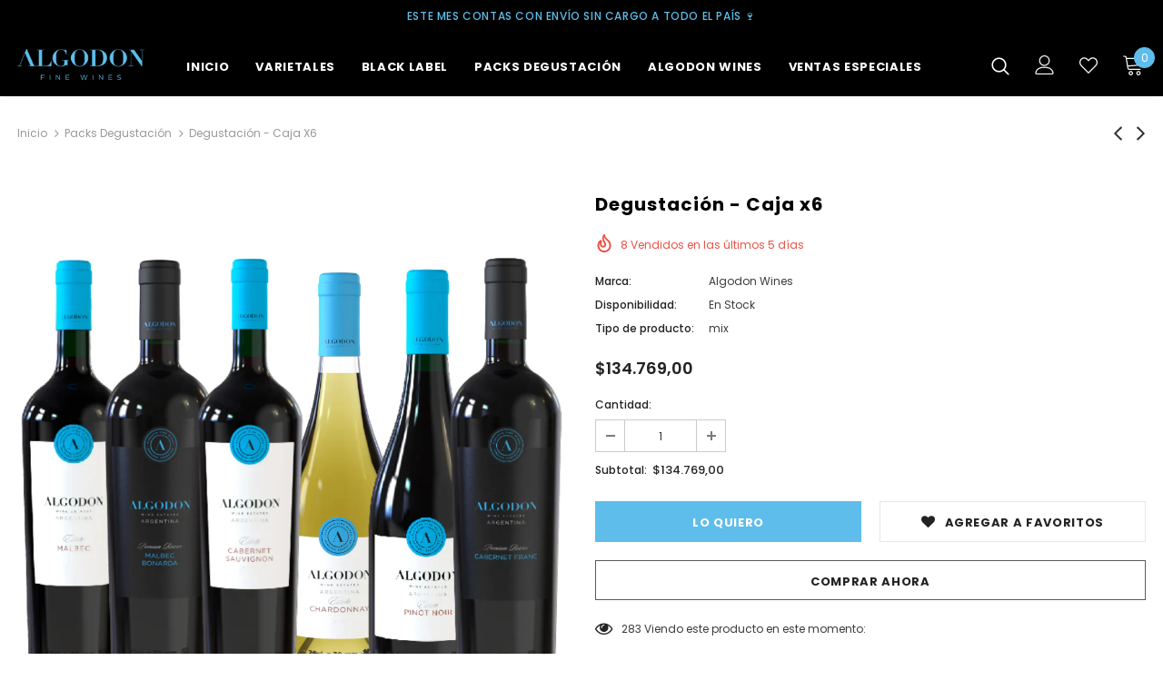

--- FILE ---
content_type: text/html; charset=utf-8
request_url: https://algodonwines.com.ar/collections/packs-degustacion/products/degustacion-caja-x6
body_size: 32719
content:
<!doctype html>
<!--[if lt IE 7]><html class="no-js lt-ie9 lt-ie8 lt-ie7" lang="en"> <![endif]-->
<!--[if IE 7]><html class="no-js lt-ie9 lt-ie8" lang="en"> <![endif]-->
<!--[if IE 8]><html class="no-js lt-ie9" lang="en"> <![endif]-->
<!--[if IE 9 ]><html class="ie9 no-js"> <![endif]-->
<!--[if (gt IE 9)|!(IE)]><!--> <html class="no-js"> <!--<![endif]-->
<head>

  <!-- Basic page needs ================================================== -->
  <meta charset="utf-8">
  <meta http-equiv="X-UA-Compatible" content="IE=edge,chrome=1">
<!-- Validacion de Meta FB ================================================== -->
  <meta name="facebook-domain-verification" content="6hd7jc4nbxfojc5gsmdycc3re4qxay" />
	
  <!-- Title and description ================================================== -->
  <title>
  Degustación - Caja x6 &ndash; Algodon Wines
  </title>

  
  <meta name="description" content="1 unidad de Malbec 1 unidad de Malbec-Bonarda 1 unidad de Cabernet 1 unidad Chardonnay 1 unidad Pinot Noir 1 unidad Cabernet Franc">
  

  <!-- Product meta ================================================== -->
  

  <meta property="og:url" content="https://algodonwines.com.ar/products/degustacion-caja-x6">
  <meta property="og:site_name" content="Algodon Wines">
  <!-- /snippets/twitter-card.liquid -->





  <meta name="twitter:card" content="product">
  <meta name="twitter:title" content="Degustación - Caja x6">
  <meta name="twitter:description" content="1 unidad de Malbec
1 unidad de Malbec-Bonarda
1 unidad de Cabernet
1 unidad Chardonnay
1 unidad Pinot Noir
1 unidad Cabernet Franc">
  <meta name="twitter:image" content="https://algodonwines.com.ar/cdn/shop/files/Degust_medium.jpg?v=1748549568">
  <meta name="twitter:image:width" content="240">
  <meta name="twitter:image:height" content="240">
  <meta name="twitter:label1" content="Price">
  <meta name="twitter:data1" content="$134.769,00 ARS">
  
  <meta name="twitter:label2" content="Brand">
  <meta name="twitter:data2" content="Algodon Wines">
  



  <!-- Helpers ================================================== -->
  <link rel="canonical" href="https://algodonwines.com.ar/products/degustacion-caja-x6">
  <meta name="viewport" content="width=device-width, initial-scale=1, maximum-scale=1, user-scalable=0, minimal-ui">
  
  <!-- Favicon -->
  
  <link rel="shortcut icon" href="//algodonwines.com.ar/cdn/shop/files/Untitled_80_32x32.png?v=1613674761" type="image/png">
  
 
   <!-- fonts -->
  
<script type="text/javascript">
  WebFontConfig = {
    google: { families: [ 
      
          'Poppins:100,200,300,400,500,600,700,800,900'
	  
    ] }
  };
  
  (function() {
    var wf = document.createElement('script');
    wf.src = ('https:' == document.location.protocol ? 'https' : 'http') +
      '://ajax.googleapis.com/ajax/libs/webfont/1/webfont.js';
    wf.type = 'text/javascript';
    wf.async = 'true';
    var s = document.getElementsByTagName('script')[0];
    s.parentNode.insertBefore(wf, s);
  })(); 
</script>

  
  <!-- Styles -->
  <link href="//algodonwines.com.ar/cdn/shop/t/2/assets/vendor.min.css?v=16313237669423149571564705406" rel="stylesheet" type="text/css" media="all" />
<link href="//algodonwines.com.ar/cdn/shop/t/2/assets/theme-styles.scss.css?v=142950833652445881841686087103" rel="stylesheet" type="text/css" media="all" />
<link href="//algodonwines.com.ar/cdn/shop/t/2/assets/theme-styles-responsive.scss.css?v=144231252358769348601686087103" rel="stylesheet" type="text/css" media="all" />

  
   <!-- Scripts -->
  <script src="//algodonwines.com.ar/cdn/shop/t/2/assets/jquery.min.js?v=56888366816115934351564705404" type="text/javascript"></script>
<script src="//algodonwines.com.ar/cdn/shop/t/2/assets/jquery-cookie.min.js?v=72365755745404048181564705404" type="text/javascript"></script>

<script>
    window.ajax_cart = "upsell";
    window.money_format = "${{amount_with_comma_separator}} ARS";
    window.shop_currency = "ARS";
    window.show_multiple_currencies = false;
    window.use_color_swatch = true;
    window.color_swatch_style = "normal";
    window.enable_sidebar_multiple_choice = true;
    window.file_url = "//algodonwines.com.ar/cdn/shop/files/?951";
    window.asset_url = "";
    
    window.inventory_text = {
        in_stock: "En Stock",
        many_in_stock: "En Stock",
        out_of_stock: "Sin Stock",
        add_to_cart: "Lo Quiero",
        add_all_to_cart: "Lo Quiero",
        sold_out: "Agotado",
        select_options : "Opciones",
        unavailable: "No disponible",
        no_more_product: "No hay mas productos en esta colección",
        show_options: "Mostrar variantes",
        hide_options: "Ocultar variantes",
        adding : "Agregando",
        thank_you : "Gracias",
        add_more : "Agregar más",
        cart_feedback : "Agregado",
        add_wishlist : "Agregar a favoritos",
        remove_wishlist : "Borrar de favoritos",
        previous: "Previo",
        next: "Próximo"
    };
    
    window.multi_lang = false;
    window.infinity_scroll_feature = true;
    window.newsletter_popup = false;  
</script>


<script src="//algodonwines.com.ar/cdn/shop/t/2/assets/lang2.js?v=95449077315781067331564705405" type="text/javascript"></script>

<script>
    var translator = {
        current_lang : $.cookie('language'),
        
        init: function() {
            translator.updateStyling();
            translator.updateInventoryText();  		
        },
        
        updateStyling: function() {
            var style;

            if (translator.isLang2()) {
                style = "<style>*[data-translate] {visibility:hidden} .lang1 {display:none}</style>";          
            }
            else {
                style = "<style>*[data-translate] {visibility:visible} .lang2 {display:none}</style>";
            };

            $('head').append(style);
        },
        
        updateLangSwitcher: function() {
            if (translator.isLang2()) {
                $('#lang-switcher [data-value="1"]').removeClass('active');
                $('#lang-switcher [data-value="2"]').addClass('active');        
            }
        },
        
        getTextToTranslate: function(selector) {
            var result = window.lang2;
            
            //check if there is parameter
            var params;
            
            if (selector.indexOf("|") > 0) {
                var devideList = selector.split("|");
                
                selector = devideList[0];
                params = devideList[1].split(",");
            }

            var selectorArr = selector.split('.');
            
            if (selectorArr) {
                for (var i = 0; i < selectorArr.length; i++) {
                    result = result[selectorArr[i]];
                }
            }
            else {
                result = result[selector];
            };

            //check if result is object, case one and other
            if (result && result.one && result.other) {
                var countEqual1 = true;

                for (var i = 0; i < params.length; i++) {
                    if (params[i].indexOf("count") >= 0) {
                        variables = params[i].split(":");

                        if (variables.length>1) {
                            var count = variables[1];
                            if (count > 1) {
                                countEqual1 = false;
                            }
                        }
                    }
                }

                if (countEqual1) {
                    result = result.one;
                } else {
                    result = result.other;
                };
            }

            //replace params
            
            if (params && params.length>0) {
                result = result.replace(/{{\s*/g, "{{");
                result = result.replace(/\s*}}/g, "}}");
                
                for (var i = 0; i < params.length; i++) {
                    variables = params[i].split(":");
                    if (variables.length>1) {
                        result = result.replace("{{"+variables[0]+"}}", variables[1]);
                    }          
                }
            }
            

            return result;
        },
                                        
        isLang2: function() {
            return translator.current_lang && translator.current_lang == 2;
        },
        
        updateInventoryText: function() {
            if (translator.isLang2()) {
                window.inventory_text = {
                    in_stock: window.lang2.products.product.in_stock,
                    many_in_stock: window.lang2.products.product.many_in_stock,
                    out_of_stock: window.lang2.products.product.out_of_stock,
                    add_to_cart: window.lang2.products.product.add_to_cart,
                    add_all_to_cart: window.lang2.products.product.add_all_to_cart,
                    sold_out: window.lang2.products.product.sold_out,
                    unavailable: window.lang2.products.product.unavailable,
                    no_more_product: window.lang2.collections.general.no_more_product,
                    select_options: window.lang2.products.product.select_options,
                    hide_options: window.lang2.products.product.hide_options,
                    show_options: window.lang2.products.product.show_options,
                    adding: window.lang2.products.product.adding,
                    thank_you: window.lang2.products.product.thank_you,
                    add_more: window.lang2.products.product.add_more,
                    cart_feedback: window.lang2.products.product.cart_feedback,
                    add_wishlist: window.lang2.wishlist.general.add_to_wishlist,
                    remove_wishlist: window.lang2.wishlist.general.remove_wishlist,
                    previous: window.lang2.collections.toolbar.previous,
                    next: window.lang2.collections.toolbar.next
                };
            }
        },
        
        doTranslate: function(blockSelector) {
            if (translator.isLang2()) {
                $(blockSelector + " [data-translate]").each(function(e) {          
                    var item = jQuery(this);
                    var selector = item.attr("data-translate");
                    var text = translator.getTextToTranslate(selector);
                    
                    //translate only title
                    if (item.attr("translate-item")) {
                        var attribute = item.attr("translate-item");
                        if (attribute == 'blog-date-author') {
                            item.html(text);
                        }
                        else if (attribute!="") {            
                            item.attr(attribute,text);
                        };
                    }
                    else if (item.is("input")) {
                        item.val(text);
                    }
                    else {
                        item.text(text);
                    };
                    
                    item.css("visibility","visible");
                    
                    $('#lang-switcher [data-value="1"]').removeClass('active');
                    $('#lang-switcher [data-value="2"]').addClass('active');          
                });
            }
        }   
    };
            
    translator.init();
            
    $(document).ready(function() {    
        $('#lang-switcher [data-value]').on('click', function(e) {
        e.preventDefault();
        
        if($(this).hasClass('active')){
            return false;
        }
        
        var value = $(this).data('value');
        
        $.cookie('language', value, {expires:10, path:'/'});
            location.reload();
        });    
        
        translator.doTranslate('body');    
    });
</script>


  <!-- Header hook for plugins ================================ -->
  <script>window.performance && window.performance.mark && window.performance.mark('shopify.content_for_header.start');</script><meta id="shopify-digital-wallet" name="shopify-digital-wallet" content="/7796392026/digital_wallets/dialog">
<link rel="alternate" type="application/json+oembed" href="https://algodonwines.com.ar/products/degustacion-caja-x6.oembed">
<script async="async" src="/checkouts/internal/preloads.js?locale=es-AR"></script>
<script id="shopify-features" type="application/json">{"accessToken":"221636d955e0d677ce9243dc385020e8","betas":["rich-media-storefront-analytics"],"domain":"algodonwines.com.ar","predictiveSearch":true,"shopId":7796392026,"locale":"es"}</script>
<script>var Shopify = Shopify || {};
Shopify.shop = "algodonwines.myshopify.com";
Shopify.locale = "es";
Shopify.currency = {"active":"ARS","rate":"1.0"};
Shopify.country = "AR";
Shopify.theme = {"name":"Algodon_v1","id":43551359066,"schema_name":"Ella","schema_version":"3.0.0","theme_store_id":null,"role":"main"};
Shopify.theme.handle = "null";
Shopify.theme.style = {"id":null,"handle":null};
Shopify.cdnHost = "algodonwines.com.ar/cdn";
Shopify.routes = Shopify.routes || {};
Shopify.routes.root = "/";</script>
<script type="module">!function(o){(o.Shopify=o.Shopify||{}).modules=!0}(window);</script>
<script>!function(o){function n(){var o=[];function n(){o.push(Array.prototype.slice.apply(arguments))}return n.q=o,n}var t=o.Shopify=o.Shopify||{};t.loadFeatures=n(),t.autoloadFeatures=n()}(window);</script>
<script id="shop-js-analytics" type="application/json">{"pageType":"product"}</script>
<script defer="defer" async type="module" src="//algodonwines.com.ar/cdn/shopifycloud/shop-js/modules/v2/client.init-shop-cart-sync_B5knhve2.es.esm.js"></script>
<script defer="defer" async type="module" src="//algodonwines.com.ar/cdn/shopifycloud/shop-js/modules/v2/chunk.common_DUtBTchb.esm.js"></script>
<script type="module">
  await import("//algodonwines.com.ar/cdn/shopifycloud/shop-js/modules/v2/client.init-shop-cart-sync_B5knhve2.es.esm.js");
await import("//algodonwines.com.ar/cdn/shopifycloud/shop-js/modules/v2/chunk.common_DUtBTchb.esm.js");

  window.Shopify.SignInWithShop?.initShopCartSync?.({"fedCMEnabled":true,"windoidEnabled":true});

</script>
<script>(function() {
  var isLoaded = false;
  function asyncLoad() {
    if (isLoaded) return;
    isLoaded = true;
    var urls = ["https:\/\/cdn.pushowl.com\/latest\/sdks\/pushowl-shopify.js?subdomain=algodonwines\u0026environment=production\u0026guid=0f97d7aa-df6c-42be-afe6-d751f3457204\u0026shop=algodonwines.myshopify.com"];
    for (var i = 0; i < urls.length; i++) {
      var s = document.createElement('script');
      s.type = 'text/javascript';
      s.async = true;
      s.src = urls[i];
      var x = document.getElementsByTagName('script')[0];
      x.parentNode.insertBefore(s, x);
    }
  };
  if(window.attachEvent) {
    window.attachEvent('onload', asyncLoad);
  } else {
    window.addEventListener('load', asyncLoad, false);
  }
})();</script>
<script id="__st">var __st={"a":7796392026,"offset":-10800,"reqid":"a995ea10-3483-4171-8daf-b2396e12184d-1768455296","pageurl":"algodonwines.com.ar\/collections\/packs-degustacion\/products\/degustacion-caja-x6","u":"dbc5d2174fa9","p":"product","rtyp":"product","rid":5979580596373};</script>
<script>window.ShopifyPaypalV4VisibilityTracking = true;</script>
<script id="captcha-bootstrap">!function(){'use strict';const t='contact',e='account',n='new_comment',o=[[t,t],['blogs',n],['comments',n],[t,'customer']],c=[[e,'customer_login'],[e,'guest_login'],[e,'recover_customer_password'],[e,'create_customer']],r=t=>t.map((([t,e])=>`form[action*='/${t}']:not([data-nocaptcha='true']) input[name='form_type'][value='${e}']`)).join(','),a=t=>()=>t?[...document.querySelectorAll(t)].map((t=>t.form)):[];function s(){const t=[...o],e=r(t);return a(e)}const i='password',u='form_key',d=['recaptcha-v3-token','g-recaptcha-response','h-captcha-response',i],f=()=>{try{return window.sessionStorage}catch{return}},m='__shopify_v',_=t=>t.elements[u];function p(t,e,n=!1){try{const o=window.sessionStorage,c=JSON.parse(o.getItem(e)),{data:r}=function(t){const{data:e,action:n}=t;return t[m]||n?{data:e,action:n}:{data:t,action:n}}(c);for(const[e,n]of Object.entries(r))t.elements[e]&&(t.elements[e].value=n);n&&o.removeItem(e)}catch(o){console.error('form repopulation failed',{error:o})}}const l='form_type',E='cptcha';function T(t){t.dataset[E]=!0}const w=window,h=w.document,L='Shopify',v='ce_forms',y='captcha';let A=!1;((t,e)=>{const n=(g='f06e6c50-85a8-45c8-87d0-21a2b65856fe',I='https://cdn.shopify.com/shopifycloud/storefront-forms-hcaptcha/ce_storefront_forms_captcha_hcaptcha.v1.5.2.iife.js',D={infoText:'Protegido por hCaptcha',privacyText:'Privacidad',termsText:'Términos'},(t,e,n)=>{const o=w[L][v],c=o.bindForm;if(c)return c(t,g,e,D).then(n);var r;o.q.push([[t,g,e,D],n]),r=I,A||(h.body.append(Object.assign(h.createElement('script'),{id:'captcha-provider',async:!0,src:r})),A=!0)});var g,I,D;w[L]=w[L]||{},w[L][v]=w[L][v]||{},w[L][v].q=[],w[L][y]=w[L][y]||{},w[L][y].protect=function(t,e){n(t,void 0,e),T(t)},Object.freeze(w[L][y]),function(t,e,n,w,h,L){const[v,y,A,g]=function(t,e,n){const i=e?o:[],u=t?c:[],d=[...i,...u],f=r(d),m=r(i),_=r(d.filter((([t,e])=>n.includes(e))));return[a(f),a(m),a(_),s()]}(w,h,L),I=t=>{const e=t.target;return e instanceof HTMLFormElement?e:e&&e.form},D=t=>v().includes(t);t.addEventListener('submit',(t=>{const e=I(t);if(!e)return;const n=D(e)&&!e.dataset.hcaptchaBound&&!e.dataset.recaptchaBound,o=_(e),c=g().includes(e)&&(!o||!o.value);(n||c)&&t.preventDefault(),c&&!n&&(function(t){try{if(!f())return;!function(t){const e=f();if(!e)return;const n=_(t);if(!n)return;const o=n.value;o&&e.removeItem(o)}(t);const e=Array.from(Array(32),(()=>Math.random().toString(36)[2])).join('');!function(t,e){_(t)||t.append(Object.assign(document.createElement('input'),{type:'hidden',name:u})),t.elements[u].value=e}(t,e),function(t,e){const n=f();if(!n)return;const o=[...t.querySelectorAll(`input[type='${i}']`)].map((({name:t})=>t)),c=[...d,...o],r={};for(const[a,s]of new FormData(t).entries())c.includes(a)||(r[a]=s);n.setItem(e,JSON.stringify({[m]:1,action:t.action,data:r}))}(t,e)}catch(e){console.error('failed to persist form',e)}}(e),e.submit())}));const S=(t,e)=>{t&&!t.dataset[E]&&(n(t,e.some((e=>e===t))),T(t))};for(const o of['focusin','change'])t.addEventListener(o,(t=>{const e=I(t);D(e)&&S(e,y())}));const B=e.get('form_key'),M=e.get(l),P=B&&M;t.addEventListener('DOMContentLoaded',(()=>{const t=y();if(P)for(const e of t)e.elements[l].value===M&&p(e,B);[...new Set([...A(),...v().filter((t=>'true'===t.dataset.shopifyCaptcha))])].forEach((e=>S(e,t)))}))}(h,new URLSearchParams(w.location.search),n,t,e,['guest_login'])})(!0,!0)}();</script>
<script integrity="sha256-4kQ18oKyAcykRKYeNunJcIwy7WH5gtpwJnB7kiuLZ1E=" data-source-attribution="shopify.loadfeatures" defer="defer" src="//algodonwines.com.ar/cdn/shopifycloud/storefront/assets/storefront/load_feature-a0a9edcb.js" crossorigin="anonymous"></script>
<script data-source-attribution="shopify.dynamic_checkout.dynamic.init">var Shopify=Shopify||{};Shopify.PaymentButton=Shopify.PaymentButton||{isStorefrontPortableWallets:!0,init:function(){window.Shopify.PaymentButton.init=function(){};var t=document.createElement("script");t.src="https://algodonwines.com.ar/cdn/shopifycloud/portable-wallets/latest/portable-wallets.es.js",t.type="module",document.head.appendChild(t)}};
</script>
<script data-source-attribution="shopify.dynamic_checkout.buyer_consent">
  function portableWalletsHideBuyerConsent(e){var t=document.getElementById("shopify-buyer-consent"),n=document.getElementById("shopify-subscription-policy-button");t&&n&&(t.classList.add("hidden"),t.setAttribute("aria-hidden","true"),n.removeEventListener("click",e))}function portableWalletsShowBuyerConsent(e){var t=document.getElementById("shopify-buyer-consent"),n=document.getElementById("shopify-subscription-policy-button");t&&n&&(t.classList.remove("hidden"),t.removeAttribute("aria-hidden"),n.addEventListener("click",e))}window.Shopify?.PaymentButton&&(window.Shopify.PaymentButton.hideBuyerConsent=portableWalletsHideBuyerConsent,window.Shopify.PaymentButton.showBuyerConsent=portableWalletsShowBuyerConsent);
</script>
<script>
  function portableWalletsCleanup(e){e&&e.src&&console.error("Failed to load portable wallets script "+e.src);var t=document.querySelectorAll("shopify-accelerated-checkout .shopify-payment-button__skeleton, shopify-accelerated-checkout-cart .wallet-cart-button__skeleton"),e=document.getElementById("shopify-buyer-consent");for(let e=0;e<t.length;e++)t[e].remove();e&&e.remove()}function portableWalletsNotLoadedAsModule(e){e instanceof ErrorEvent&&"string"==typeof e.message&&e.message.includes("import.meta")&&"string"==typeof e.filename&&e.filename.includes("portable-wallets")&&(window.removeEventListener("error",portableWalletsNotLoadedAsModule),window.Shopify.PaymentButton.failedToLoad=e,"loading"===document.readyState?document.addEventListener("DOMContentLoaded",window.Shopify.PaymentButton.init):window.Shopify.PaymentButton.init())}window.addEventListener("error",portableWalletsNotLoadedAsModule);
</script>

<script type="module" src="https://algodonwines.com.ar/cdn/shopifycloud/portable-wallets/latest/portable-wallets.es.js" onError="portableWalletsCleanup(this)" crossorigin="anonymous"></script>
<script nomodule>
  document.addEventListener("DOMContentLoaded", portableWalletsCleanup);
</script>

<link id="shopify-accelerated-checkout-styles" rel="stylesheet" media="screen" href="https://algodonwines.com.ar/cdn/shopifycloud/portable-wallets/latest/accelerated-checkout-backwards-compat.css" crossorigin="anonymous">
<style id="shopify-accelerated-checkout-cart">
        #shopify-buyer-consent {
  margin-top: 1em;
  display: inline-block;
  width: 100%;
}

#shopify-buyer-consent.hidden {
  display: none;
}

#shopify-subscription-policy-button {
  background: none;
  border: none;
  padding: 0;
  text-decoration: underline;
  font-size: inherit;
  cursor: pointer;
}

#shopify-subscription-policy-button::before {
  box-shadow: none;
}

      </style>

<script>window.performance && window.performance.mark && window.performance.mark('shopify.content_for_header.end');</script>

  <!--[if lt IE 9]>
  <script src="//html5shiv.googlecode.com/svn/trunk/html5.js" type="text/javascript"></script>
  <![endif]-->

  
  
  

  <script>

    Shopify.productOptionsMap = {};
    Shopify.quickViewOptionsMap = {};

    Shopify.updateOptionsInSelector = function(selectorIndex, wrapperSlt) {
        Shopify.optionsMap = wrapperSlt === '.product' ? Shopify.productOptionsMap : Shopify.quickViewOptionsMap;

        switch (selectorIndex) {
            case 0:
                var key = 'root';
                var selector = $(wrapperSlt + ' .single-option-selector:eq(0)');
                break;
            case 1:
                var key = $(wrapperSlt + ' .single-option-selector:eq(0)').val();
                var selector = $(wrapperSlt + ' .single-option-selector:eq(1)');
                break;
            case 2:
                var key = $(wrapperSlt + ' .single-option-selector:eq(0)').val();
                key += ' / ' + $(wrapperSlt + ' .single-option-selector:eq(1)').val();
                var selector = $(wrapperSlt + ' .single-option-selector:eq(2)');
        }

        var initialValue = selector.val();

        selector.empty();

        var availableOptions = Shopify.optionsMap[key];

        if (availableOptions && availableOptions.length) {
            for (var i = 0; i < availableOptions.length; i++) {
                var option = availableOptions[i];

                var newOption = $('<option></option>').val(option).html(option);

                selector.append(newOption);
            }

            $(wrapperSlt + ' .swatch[data-option-index="' + selectorIndex + '"] .swatch-element').each(function() {
                if ($.inArray($(this).attr('data-value'), availableOptions) !== -1) {
                    $(this).removeClass('soldout').find(':radio').removeAttr('disabled', 'disabled').removeAttr('checked');
                }
                else {
                    $(this).addClass('soldout').find(':radio').removeAttr('checked').attr('disabled', 'disabled');
                }
            });

            if ($.inArray(initialValue, availableOptions) !== -1) {
                selector.val(initialValue);
            }

            selector.trigger('change');
        };
    };

    Shopify.linkOptionSelectors = function(product, wrapperSlt) {
        // Building our mapping object.
        Shopify.optionsMap = wrapperSlt === '.product' ? Shopify.productOptionsMap : Shopify.quickViewOptionsMap;

        for (var i = 0; i < product.variants.length; i++) {
            var variant = product.variants[i];

            if (variant.available) {
                // Gathering values for the 1st drop-down.
                Shopify.optionsMap['root'] = Shopify.optionsMap['root'] || [];

                Shopify.optionsMap['root'].push(variant.option1);
                Shopify.optionsMap['root'] = Shopify.uniq(Shopify.optionsMap['root']);

                // Gathering values for the 2nd drop-down.
                if (product.options.length > 1) {
                var key = variant.option1;
                    Shopify.optionsMap[key] = Shopify.optionsMap[key] || [];
                    Shopify.optionsMap[key].push(variant.option2);
                    Shopify.optionsMap[key] = Shopify.uniq(Shopify.optionsMap[key]);
                }

                // Gathering values for the 3rd drop-down.
                if (product.options.length === 3) {
                    var key = variant.option1 + ' / ' + variant.option2;
                    Shopify.optionsMap[key] = Shopify.optionsMap[key] || [];
                    Shopify.optionsMap[key].push(variant.option3);
                    Shopify.optionsMap[key] = Shopify.uniq(Shopify.optionsMap[key]);
                }
            }
        };

        // Update options right away.
        Shopify.updateOptionsInSelector(0, wrapperSlt);

        if (product.options.length > 1) Shopify.updateOptionsInSelector(1, wrapperSlt);
        if (product.options.length === 3) Shopify.updateOptionsInSelector(2, wrapperSlt);

        // When there is an update in the first dropdown.
        $(wrapperSlt + " .single-option-selector:eq(0)").change(function() {
            Shopify.updateOptionsInSelector(1, wrapperSlt);
            if (product.options.length === 3) Shopify.updateOptionsInSelector(2, wrapperSlt);
            return true;
        });

        // When there is an update in the second dropdown.
        $(wrapperSlt + " .single-option-selector:eq(1)").change(function() {
            if (product.options.length === 3) Shopify.updateOptionsInSelector(2, wrapperSlt);
            return true;
        });
    };
</script>

  
  <meta name="google-site-verification" content="U-MzZzP6jS0D_GsbjFNYo9uN1lPYMacjcW0qs1DSr8M" />
<meta property="og:image" content="https://cdn.shopify.com/s/files/1/0077/9639/2026/files/Degust.jpg?v=1748549568" />
<meta property="og:image:secure_url" content="https://cdn.shopify.com/s/files/1/0077/9639/2026/files/Degust.jpg?v=1748549568" />
<meta property="og:image:width" content="1000" />
<meta property="og:image:height" content="1000" />
<link href="https://monorail-edge.shopifysvc.com" rel="dns-prefetch">
<script>(function(){if ("sendBeacon" in navigator && "performance" in window) {try {var session_token_from_headers = performance.getEntriesByType('navigation')[0].serverTiming.find(x => x.name == '_s').description;} catch {var session_token_from_headers = undefined;}var session_cookie_matches = document.cookie.match(/_shopify_s=([^;]*)/);var session_token_from_cookie = session_cookie_matches && session_cookie_matches.length === 2 ? session_cookie_matches[1] : "";var session_token = session_token_from_headers || session_token_from_cookie || "";function handle_abandonment_event(e) {var entries = performance.getEntries().filter(function(entry) {return /monorail-edge.shopifysvc.com/.test(entry.name);});if (!window.abandonment_tracked && entries.length === 0) {window.abandonment_tracked = true;var currentMs = Date.now();var navigation_start = performance.timing.navigationStart;var payload = {shop_id: 7796392026,url: window.location.href,navigation_start,duration: currentMs - navigation_start,session_token,page_type: "product"};window.navigator.sendBeacon("https://monorail-edge.shopifysvc.com/v1/produce", JSON.stringify({schema_id: "online_store_buyer_site_abandonment/1.1",payload: payload,metadata: {event_created_at_ms: currentMs,event_sent_at_ms: currentMs}}));}}window.addEventListener('pagehide', handle_abandonment_event);}}());</script>
<script id="web-pixels-manager-setup">(function e(e,d,r,n,o){if(void 0===o&&(o={}),!Boolean(null===(a=null===(i=window.Shopify)||void 0===i?void 0:i.analytics)||void 0===a?void 0:a.replayQueue)){var i,a;window.Shopify=window.Shopify||{};var t=window.Shopify;t.analytics=t.analytics||{};var s=t.analytics;s.replayQueue=[],s.publish=function(e,d,r){return s.replayQueue.push([e,d,r]),!0};try{self.performance.mark("wpm:start")}catch(e){}var l=function(){var e={modern:/Edge?\/(1{2}[4-9]|1[2-9]\d|[2-9]\d{2}|\d{4,})\.\d+(\.\d+|)|Firefox\/(1{2}[4-9]|1[2-9]\d|[2-9]\d{2}|\d{4,})\.\d+(\.\d+|)|Chrom(ium|e)\/(9{2}|\d{3,})\.\d+(\.\d+|)|(Maci|X1{2}).+ Version\/(15\.\d+|(1[6-9]|[2-9]\d|\d{3,})\.\d+)([,.]\d+|)( \(\w+\)|)( Mobile\/\w+|) Safari\/|Chrome.+OPR\/(9{2}|\d{3,})\.\d+\.\d+|(CPU[ +]OS|iPhone[ +]OS|CPU[ +]iPhone|CPU IPhone OS|CPU iPad OS)[ +]+(15[._]\d+|(1[6-9]|[2-9]\d|\d{3,})[._]\d+)([._]\d+|)|Android:?[ /-](13[3-9]|1[4-9]\d|[2-9]\d{2}|\d{4,})(\.\d+|)(\.\d+|)|Android.+Firefox\/(13[5-9]|1[4-9]\d|[2-9]\d{2}|\d{4,})\.\d+(\.\d+|)|Android.+Chrom(ium|e)\/(13[3-9]|1[4-9]\d|[2-9]\d{2}|\d{4,})\.\d+(\.\d+|)|SamsungBrowser\/([2-9]\d|\d{3,})\.\d+/,legacy:/Edge?\/(1[6-9]|[2-9]\d|\d{3,})\.\d+(\.\d+|)|Firefox\/(5[4-9]|[6-9]\d|\d{3,})\.\d+(\.\d+|)|Chrom(ium|e)\/(5[1-9]|[6-9]\d|\d{3,})\.\d+(\.\d+|)([\d.]+$|.*Safari\/(?![\d.]+ Edge\/[\d.]+$))|(Maci|X1{2}).+ Version\/(10\.\d+|(1[1-9]|[2-9]\d|\d{3,})\.\d+)([,.]\d+|)( \(\w+\)|)( Mobile\/\w+|) Safari\/|Chrome.+OPR\/(3[89]|[4-9]\d|\d{3,})\.\d+\.\d+|(CPU[ +]OS|iPhone[ +]OS|CPU[ +]iPhone|CPU IPhone OS|CPU iPad OS)[ +]+(10[._]\d+|(1[1-9]|[2-9]\d|\d{3,})[._]\d+)([._]\d+|)|Android:?[ /-](13[3-9]|1[4-9]\d|[2-9]\d{2}|\d{4,})(\.\d+|)(\.\d+|)|Mobile Safari.+OPR\/([89]\d|\d{3,})\.\d+\.\d+|Android.+Firefox\/(13[5-9]|1[4-9]\d|[2-9]\d{2}|\d{4,})\.\d+(\.\d+|)|Android.+Chrom(ium|e)\/(13[3-9]|1[4-9]\d|[2-9]\d{2}|\d{4,})\.\d+(\.\d+|)|Android.+(UC? ?Browser|UCWEB|U3)[ /]?(15\.([5-9]|\d{2,})|(1[6-9]|[2-9]\d|\d{3,})\.\d+)\.\d+|SamsungBrowser\/(5\.\d+|([6-9]|\d{2,})\.\d+)|Android.+MQ{2}Browser\/(14(\.(9|\d{2,})|)|(1[5-9]|[2-9]\d|\d{3,})(\.\d+|))(\.\d+|)|K[Aa][Ii]OS\/(3\.\d+|([4-9]|\d{2,})\.\d+)(\.\d+|)/},d=e.modern,r=e.legacy,n=navigator.userAgent;return n.match(d)?"modern":n.match(r)?"legacy":"unknown"}(),u="modern"===l?"modern":"legacy",c=(null!=n?n:{modern:"",legacy:""})[u],f=function(e){return[e.baseUrl,"/wpm","/b",e.hashVersion,"modern"===e.buildTarget?"m":"l",".js"].join("")}({baseUrl:d,hashVersion:r,buildTarget:u}),m=function(e){var d=e.version,r=e.bundleTarget,n=e.surface,o=e.pageUrl,i=e.monorailEndpoint;return{emit:function(e){var a=e.status,t=e.errorMsg,s=(new Date).getTime(),l=JSON.stringify({metadata:{event_sent_at_ms:s},events:[{schema_id:"web_pixels_manager_load/3.1",payload:{version:d,bundle_target:r,page_url:o,status:a,surface:n,error_msg:t},metadata:{event_created_at_ms:s}}]});if(!i)return console&&console.warn&&console.warn("[Web Pixels Manager] No Monorail endpoint provided, skipping logging."),!1;try{return self.navigator.sendBeacon.bind(self.navigator)(i,l)}catch(e){}var u=new XMLHttpRequest;try{return u.open("POST",i,!0),u.setRequestHeader("Content-Type","text/plain"),u.send(l),!0}catch(e){return console&&console.warn&&console.warn("[Web Pixels Manager] Got an unhandled error while logging to Monorail."),!1}}}}({version:r,bundleTarget:l,surface:e.surface,pageUrl:self.location.href,monorailEndpoint:e.monorailEndpoint});try{o.browserTarget=l,function(e){var d=e.src,r=e.async,n=void 0===r||r,o=e.onload,i=e.onerror,a=e.sri,t=e.scriptDataAttributes,s=void 0===t?{}:t,l=document.createElement("script"),u=document.querySelector("head"),c=document.querySelector("body");if(l.async=n,l.src=d,a&&(l.integrity=a,l.crossOrigin="anonymous"),s)for(var f in s)if(Object.prototype.hasOwnProperty.call(s,f))try{l.dataset[f]=s[f]}catch(e){}if(o&&l.addEventListener("load",o),i&&l.addEventListener("error",i),u)u.appendChild(l);else{if(!c)throw new Error("Did not find a head or body element to append the script");c.appendChild(l)}}({src:f,async:!0,onload:function(){if(!function(){var e,d;return Boolean(null===(d=null===(e=window.Shopify)||void 0===e?void 0:e.analytics)||void 0===d?void 0:d.initialized)}()){var d=window.webPixelsManager.init(e)||void 0;if(d){var r=window.Shopify.analytics;r.replayQueue.forEach((function(e){var r=e[0],n=e[1],o=e[2];d.publishCustomEvent(r,n,o)})),r.replayQueue=[],r.publish=d.publishCustomEvent,r.visitor=d.visitor,r.initialized=!0}}},onerror:function(){return m.emit({status:"failed",errorMsg:"".concat(f," has failed to load")})},sri:function(e){var d=/^sha384-[A-Za-z0-9+/=]+$/;return"string"==typeof e&&d.test(e)}(c)?c:"",scriptDataAttributes:o}),m.emit({status:"loading"})}catch(e){m.emit({status:"failed",errorMsg:(null==e?void 0:e.message)||"Unknown error"})}}})({shopId: 7796392026,storefrontBaseUrl: "https://algodonwines.com.ar",extensionsBaseUrl: "https://extensions.shopifycdn.com/cdn/shopifycloud/web-pixels-manager",monorailEndpoint: "https://monorail-edge.shopifysvc.com/unstable/produce_batch",surface: "storefront-renderer",enabledBetaFlags: ["2dca8a86"],webPixelsConfigList: [{"id":"797671719","configuration":"{\"config\":\"{\\\"pixel_id\\\":\\\"G-KZWL1B9D9N\\\",\\\"gtag_events\\\":[{\\\"type\\\":\\\"purchase\\\",\\\"action_label\\\":\\\"G-KZWL1B9D9N\\\"},{\\\"type\\\":\\\"page_view\\\",\\\"action_label\\\":\\\"G-KZWL1B9D9N\\\"},{\\\"type\\\":\\\"view_item\\\",\\\"action_label\\\":\\\"G-KZWL1B9D9N\\\"},{\\\"type\\\":\\\"search\\\",\\\"action_label\\\":\\\"G-KZWL1B9D9N\\\"},{\\\"type\\\":\\\"add_to_cart\\\",\\\"action_label\\\":\\\"G-KZWL1B9D9N\\\"},{\\\"type\\\":\\\"begin_checkout\\\",\\\"action_label\\\":\\\"G-KZWL1B9D9N\\\"},{\\\"type\\\":\\\"add_payment_info\\\",\\\"action_label\\\":\\\"G-KZWL1B9D9N\\\"}],\\\"enable_monitoring_mode\\\":false}\"}","eventPayloadVersion":"v1","runtimeContext":"OPEN","scriptVersion":"b2a88bafab3e21179ed38636efcd8a93","type":"APP","apiClientId":1780363,"privacyPurposes":[],"dataSharingAdjustments":{"protectedCustomerApprovalScopes":["read_customer_address","read_customer_email","read_customer_name","read_customer_personal_data","read_customer_phone"]}},{"id":"133857575","eventPayloadVersion":"v1","runtimeContext":"LAX","scriptVersion":"1","type":"CUSTOM","privacyPurposes":["MARKETING"],"name":"Meta pixel (migrated)"},{"id":"shopify-app-pixel","configuration":"{}","eventPayloadVersion":"v1","runtimeContext":"STRICT","scriptVersion":"0450","apiClientId":"shopify-pixel","type":"APP","privacyPurposes":["ANALYTICS","MARKETING"]},{"id":"shopify-custom-pixel","eventPayloadVersion":"v1","runtimeContext":"LAX","scriptVersion":"0450","apiClientId":"shopify-pixel","type":"CUSTOM","privacyPurposes":["ANALYTICS","MARKETING"]}],isMerchantRequest: false,initData: {"shop":{"name":"Algodon Wines","paymentSettings":{"currencyCode":"ARS"},"myshopifyDomain":"algodonwines.myshopify.com","countryCode":"AR","storefrontUrl":"https:\/\/algodonwines.com.ar"},"customer":null,"cart":null,"checkout":null,"productVariants":[{"price":{"amount":134769.0,"currencyCode":"ARS"},"product":{"title":"Degustación - Caja x6","vendor":"Algodon Wines","id":"5979580596373","untranslatedTitle":"Degustación - Caja x6","url":"\/products\/degustacion-caja-x6","type":"mix"},"id":"36974114734229","image":{"src":"\/\/algodonwines.com.ar\/cdn\/shop\/files\/Degust.jpg?v=1748549568"},"sku":"7504","title":"Default Title","untranslatedTitle":"Default Title"}],"purchasingCompany":null},},"https://algodonwines.com.ar/cdn","7cecd0b6w90c54c6cpe92089d5m57a67346",{"modern":"","legacy":""},{"shopId":"7796392026","storefrontBaseUrl":"https:\/\/algodonwines.com.ar","extensionBaseUrl":"https:\/\/extensions.shopifycdn.com\/cdn\/shopifycloud\/web-pixels-manager","surface":"storefront-renderer","enabledBetaFlags":"[\"2dca8a86\"]","isMerchantRequest":"false","hashVersion":"7cecd0b6w90c54c6cpe92089d5m57a67346","publish":"custom","events":"[[\"page_viewed\",{}],[\"product_viewed\",{\"productVariant\":{\"price\":{\"amount\":134769.0,\"currencyCode\":\"ARS\"},\"product\":{\"title\":\"Degustación - Caja x6\",\"vendor\":\"Algodon Wines\",\"id\":\"5979580596373\",\"untranslatedTitle\":\"Degustación - Caja x6\",\"url\":\"\/products\/degustacion-caja-x6\",\"type\":\"mix\"},\"id\":\"36974114734229\",\"image\":{\"src\":\"\/\/algodonwines.com.ar\/cdn\/shop\/files\/Degust.jpg?v=1748549568\"},\"sku\":\"7504\",\"title\":\"Default Title\",\"untranslatedTitle\":\"Default Title\"}}]]"});</script><script>
  window.ShopifyAnalytics = window.ShopifyAnalytics || {};
  window.ShopifyAnalytics.meta = window.ShopifyAnalytics.meta || {};
  window.ShopifyAnalytics.meta.currency = 'ARS';
  var meta = {"product":{"id":5979580596373,"gid":"gid:\/\/shopify\/Product\/5979580596373","vendor":"Algodon Wines","type":"mix","handle":"degustacion-caja-x6","variants":[{"id":36974114734229,"price":13476900,"name":"Degustación - Caja x6","public_title":null,"sku":"7504"}],"remote":false},"page":{"pageType":"product","resourceType":"product","resourceId":5979580596373,"requestId":"a995ea10-3483-4171-8daf-b2396e12184d-1768455296"}};
  for (var attr in meta) {
    window.ShopifyAnalytics.meta[attr] = meta[attr];
  }
</script>
<script class="analytics">
  (function () {
    var customDocumentWrite = function(content) {
      var jquery = null;

      if (window.jQuery) {
        jquery = window.jQuery;
      } else if (window.Checkout && window.Checkout.$) {
        jquery = window.Checkout.$;
      }

      if (jquery) {
        jquery('body').append(content);
      }
    };

    var hasLoggedConversion = function(token) {
      if (token) {
        return document.cookie.indexOf('loggedConversion=' + token) !== -1;
      }
      return false;
    }

    var setCookieIfConversion = function(token) {
      if (token) {
        var twoMonthsFromNow = new Date(Date.now());
        twoMonthsFromNow.setMonth(twoMonthsFromNow.getMonth() + 2);

        document.cookie = 'loggedConversion=' + token + '; expires=' + twoMonthsFromNow;
      }
    }

    var trekkie = window.ShopifyAnalytics.lib = window.trekkie = window.trekkie || [];
    if (trekkie.integrations) {
      return;
    }
    trekkie.methods = [
      'identify',
      'page',
      'ready',
      'track',
      'trackForm',
      'trackLink'
    ];
    trekkie.factory = function(method) {
      return function() {
        var args = Array.prototype.slice.call(arguments);
        args.unshift(method);
        trekkie.push(args);
        return trekkie;
      };
    };
    for (var i = 0; i < trekkie.methods.length; i++) {
      var key = trekkie.methods[i];
      trekkie[key] = trekkie.factory(key);
    }
    trekkie.load = function(config) {
      trekkie.config = config || {};
      trekkie.config.initialDocumentCookie = document.cookie;
      var first = document.getElementsByTagName('script')[0];
      var script = document.createElement('script');
      script.type = 'text/javascript';
      script.onerror = function(e) {
        var scriptFallback = document.createElement('script');
        scriptFallback.type = 'text/javascript';
        scriptFallback.onerror = function(error) {
                var Monorail = {
      produce: function produce(monorailDomain, schemaId, payload) {
        var currentMs = new Date().getTime();
        var event = {
          schema_id: schemaId,
          payload: payload,
          metadata: {
            event_created_at_ms: currentMs,
            event_sent_at_ms: currentMs
          }
        };
        return Monorail.sendRequest("https://" + monorailDomain + "/v1/produce", JSON.stringify(event));
      },
      sendRequest: function sendRequest(endpointUrl, payload) {
        // Try the sendBeacon API
        if (window && window.navigator && typeof window.navigator.sendBeacon === 'function' && typeof window.Blob === 'function' && !Monorail.isIos12()) {
          var blobData = new window.Blob([payload], {
            type: 'text/plain'
          });

          if (window.navigator.sendBeacon(endpointUrl, blobData)) {
            return true;
          } // sendBeacon was not successful

        } // XHR beacon

        var xhr = new XMLHttpRequest();

        try {
          xhr.open('POST', endpointUrl);
          xhr.setRequestHeader('Content-Type', 'text/plain');
          xhr.send(payload);
        } catch (e) {
          console.log(e);
        }

        return false;
      },
      isIos12: function isIos12() {
        return window.navigator.userAgent.lastIndexOf('iPhone; CPU iPhone OS 12_') !== -1 || window.navigator.userAgent.lastIndexOf('iPad; CPU OS 12_') !== -1;
      }
    };
    Monorail.produce('monorail-edge.shopifysvc.com',
      'trekkie_storefront_load_errors/1.1',
      {shop_id: 7796392026,
      theme_id: 43551359066,
      app_name: "storefront",
      context_url: window.location.href,
      source_url: "//algodonwines.com.ar/cdn/s/trekkie.storefront.55c6279c31a6628627b2ba1c5ff367020da294e2.min.js"});

        };
        scriptFallback.async = true;
        scriptFallback.src = '//algodonwines.com.ar/cdn/s/trekkie.storefront.55c6279c31a6628627b2ba1c5ff367020da294e2.min.js';
        first.parentNode.insertBefore(scriptFallback, first);
      };
      script.async = true;
      script.src = '//algodonwines.com.ar/cdn/s/trekkie.storefront.55c6279c31a6628627b2ba1c5ff367020da294e2.min.js';
      first.parentNode.insertBefore(script, first);
    };
    trekkie.load(
      {"Trekkie":{"appName":"storefront","development":false,"defaultAttributes":{"shopId":7796392026,"isMerchantRequest":null,"themeId":43551359066,"themeCityHash":"17460637472618717803","contentLanguage":"es","currency":"ARS","eventMetadataId":"5b7c2942-eef1-41fd-bd68-c0a57b614fd2"},"isServerSideCookieWritingEnabled":true,"monorailRegion":"shop_domain","enabledBetaFlags":["65f19447"]},"Session Attribution":{},"S2S":{"facebookCapiEnabled":false,"source":"trekkie-storefront-renderer","apiClientId":580111}}
    );

    var loaded = false;
    trekkie.ready(function() {
      if (loaded) return;
      loaded = true;

      window.ShopifyAnalytics.lib = window.trekkie;

      var originalDocumentWrite = document.write;
      document.write = customDocumentWrite;
      try { window.ShopifyAnalytics.merchantGoogleAnalytics.call(this); } catch(error) {};
      document.write = originalDocumentWrite;

      window.ShopifyAnalytics.lib.page(null,{"pageType":"product","resourceType":"product","resourceId":5979580596373,"requestId":"a995ea10-3483-4171-8daf-b2396e12184d-1768455296","shopifyEmitted":true});

      var match = window.location.pathname.match(/checkouts\/(.+)\/(thank_you|post_purchase)/)
      var token = match? match[1]: undefined;
      if (!hasLoggedConversion(token)) {
        setCookieIfConversion(token);
        window.ShopifyAnalytics.lib.track("Viewed Product",{"currency":"ARS","variantId":36974114734229,"productId":5979580596373,"productGid":"gid:\/\/shopify\/Product\/5979580596373","name":"Degustación - Caja x6","price":"134769.00","sku":"7504","brand":"Algodon Wines","variant":null,"category":"mix","nonInteraction":true,"remote":false},undefined,undefined,{"shopifyEmitted":true});
      window.ShopifyAnalytics.lib.track("monorail:\/\/trekkie_storefront_viewed_product\/1.1",{"currency":"ARS","variantId":36974114734229,"productId":5979580596373,"productGid":"gid:\/\/shopify\/Product\/5979580596373","name":"Degustación - Caja x6","price":"134769.00","sku":"7504","brand":"Algodon Wines","variant":null,"category":"mix","nonInteraction":true,"remote":false,"referer":"https:\/\/algodonwines.com.ar\/collections\/packs-degustacion\/products\/degustacion-caja-x6"});
      }
    });


        var eventsListenerScript = document.createElement('script');
        eventsListenerScript.async = true;
        eventsListenerScript.src = "//algodonwines.com.ar/cdn/shopifycloud/storefront/assets/shop_events_listener-3da45d37.js";
        document.getElementsByTagName('head')[0].appendChild(eventsListenerScript);

})();</script>
  <script>
  if (!window.ga || (window.ga && typeof window.ga !== 'function')) {
    window.ga = function ga() {
      (window.ga.q = window.ga.q || []).push(arguments);
      if (window.Shopify && window.Shopify.analytics && typeof window.Shopify.analytics.publish === 'function') {
        window.Shopify.analytics.publish("ga_stub_called", {}, {sendTo: "google_osp_migration"});
      }
      console.error("Shopify's Google Analytics stub called with:", Array.from(arguments), "\nSee https://help.shopify.com/manual/promoting-marketing/pixels/pixel-migration#google for more information.");
    };
    if (window.Shopify && window.Shopify.analytics && typeof window.Shopify.analytics.publish === 'function') {
      window.Shopify.analytics.publish("ga_stub_initialized", {}, {sendTo: "google_osp_migration"});
    }
  }
</script>
<script
  defer
  src="https://algodonwines.com.ar/cdn/shopifycloud/perf-kit/shopify-perf-kit-3.0.3.min.js"
  data-application="storefront-renderer"
  data-shop-id="7796392026"
  data-render-region="gcp-us-central1"
  data-page-type="product"
  data-theme-instance-id="43551359066"
  data-theme-name="Ella"
  data-theme-version="3.0.0"
  data-monorail-region="shop_domain"
  data-resource-timing-sampling-rate="10"
  data-shs="true"
  data-shs-beacon="true"
  data-shs-export-with-fetch="true"
  data-shs-logs-sample-rate="1"
  data-shs-beacon-endpoint="https://algodonwines.com.ar/api/collect"
></script>
</head>

    

    

<body id="degustacion-caja-x6" class=" body-full template-product" >
    
<div class="wrapper-header wrapper_header_parallax">
    <div id="shopify-section-header-parallax" class="shopify-section"><style>
    

    
    

    
    
    
    
    
    
    
    

    
    
    
         
    .header-top {
        background-color: #000000;
        color: #5ebdea;
    }

    
    
    .header-top a {
        color: #5ebdea;
    }
    
    .header-top .top-message p a:hover {
        border-bottom-color: #5ebdea;
    }

    .logo-img {
        display: block;
    }
    
    .header-mb .logo-img img {
        max-height: 40px;
    }
    
    .wrapper-header-bt .logo-img img {
        max-height: 50px;
    }

    .header-parallax .search-form .search-bar {
        background-color: #f8f8f8;
    }

    .header-parallax .search-form .input-group-field {
        color: #787878;
    }

    .header-parallax .search-form .icon-search {
        color: #333333;
    }

    .header-parallax .search-form .search-bar ::-webkit-input-placeholder {
        color: #787878;
    }

    .header-parallax .search-form .search-bar ::-moz-placeholder {
        color: #787878;
    }

    .header-parallax .search-form .search-bar :-ms-input-placeholder {
        color: #787878;
    }

    .header-parallax .search-form .search-bar :-moz-placeholder {
        color: #787878;
    }
    
    .cart-icon .cartCount {
        background-color: #5ebdea;
        color: #ffffff;
    }


    

    

    
       

    
    
    
    
    
    
    
    
    
    
    
    
    
    
    
    
    
    
    
    
    
    

    .site-nav .menu-lv-1 > a,
    .site-nav .menu-mb-title {
        font-size: 13px;    
    }
    
    .site-nav .menu-lv-2 > a,
    .site-nav .mega-menu .mega-banner .title,
    .site-nav .mega-menu .product-item .btn {
        font-size: 12px;    
    }
    
    .site-nav .menu-lv-3 > a {
        font-size: 12px;    
    }
    
    .site-nav .icon_sale {
        background-color: #5ebdea;
        color: #ffffff;
    }
        
    .site-nav .icon_new {
        background-color: #06bfe2;
        color: #ffffff;
    }
        
    .site-nav .icon_hot {
        background-color: #ffbb49;
        color: #ffffff;
    }

    

    @media (min-width:1200px) {
        .header-parallax .search-form {
            background-color: #f8f8f8;
        }

        .header-parallax .right-header .search-form .close-search {
            color: #333333 !important;
        }

        .wrapper-navigation .main-menu {
            text-align: center;
        }

        .wrapper_header_parallax .wrapper-header-bt {
            background-color: #000000;
        }
        
        .site-nav .sub-menu-mobile {
            background-color: #000000;
        }        
        
        /*  Menu Lv 1  */
        .site-nav .menu-lv-1 > a,
        .wrapper_header_parallax .wrapper-header-bt .right-header a[class|='icon'],
        .wrapper_header_parallax .wrapper-header-bt .right-header .wishlist,
        .wrapper_header_parallax .wrapper-header-bt .right-header .cart-icon a {
            color: #ffffff;
        }

        .wrapper_header_parallax .right-header .icon-nav .icon-line,
        .wrapper_header_parallax .right-header .icon-nav .icon-line:before,
        .wrapper_header_parallax .right-header .icon-nav .icon-line:after {
            background-color: #ffffff;
        }

        .site-nav .menu-lv-1 > a:hover {
            color: #5ebdea;
        }
        
        .site-nav .menu-lv-1>a span:before {
            background-color: #5ebdea;
        }
        
        /*  Menu Lv 2  */
        .site-nav .menu-lv-2>a,
        .site-nav .mega-menu .mega-banner .title,
        .site-nav .mega-menu .product-item .btn {
            color: #000000;
        }
        
        .site-nav .mega-menu .product-item .btn {
            border-bottom-color: rgba(0, 0, 0, 0.7);
        }
        
        .site-nav .menu-lv-2 > a:hover {
            color: #5ebdea;
        }
        
        /*  Menu Lv 3  */
        .site-nav .menu-lv-3 > a,
        .site-nav .no-mega-menu .menu-lv-2 > a {
            color: #ffffff;
        }
        
        .site-nav .menu-lv-3 > a:hover,
        .site-nav .no-mega-menu .menu-lv-2 > a:hover {
            color: #5ebdea;
        }
        
        .site-nav .menu-lv-3 > a span:before {
            background-color: #5ebdea;
        }
        
        .site-nav .icon_sale:before {
            border-top-color: #5ebdea;
        }

        .site-nav .icon_new:before {
            border-top-color: #06bfe2;
        }

        .site-nav .icon_hot:before {
            border-top-color: #ffbb49;
        }

                
    }

    @media (max-width:1199px) {
        .site-nav .icon_sale:before {
            border-right-color: #5ebdea;
        }

        .site-nav .icon_new:before {
            border-right-color: #06bfe2;
        }

        .site-nav .icon_hot:before {
            border-right-color: #ffbb49;
        }
    }
</style>

<header class="site-header header-parallax" role="banner">
    
    <div class="header-top">
        <div class="container-padd60">
            <div class="top-message">
                <p>
                
<span>
  Este mes contas con envío sin cargo a todo el país 🍷
</span>

                </p>
            </div>           
        </div>
    </div>
    
  
    <a href="#" class="icon-nav close-menu-mb" title="Menu Mobile Icon" data-menu-mb-toogle>
        <span class="icon-line"></span>
    </a>

    <div class="header-bottom" data-sticky-mb>
        <div class="container-padd60">
            <div class="header-mb">          
    <div class="header-mb-left header-mb-items">
        <div class="hamburger-icon svg-mb">
            <a href="#" class="icon-nav" title="Menu Mobile Icon" data-menu-mb-toogle>
                <span class="icon-line"></span>
            </a>
        </div>

        <div class="search-mb svg-mb">
            <a href="#" title="Search Icon" class="icon-search" data-search-mobile-toggle>
                <svg data-icon="search" viewBox="0 0 512 512" width="100%" height="100%">
    <path d="M495,466.2L377.2,348.4c29.2-35.6,46.8-81.2,46.8-130.9C424,103.5,331.5,11,217.5,11C103.4,11,11,103.5,11,217.5   S103.4,424,217.5,424c49.7,0,95.2-17.5,130.8-46.7L466.1,495c8,8,20.9,8,28.9,0C503,487.1,503,474.1,495,466.2z M217.5,382.9   C126.2,382.9,52,308.7,52,217.5S126.2,52,217.5,52C308.7,52,383,126.3,383,217.5S308.7,382.9,217.5,382.9z"></path>
</svg>
            </a>

            <a href="javascript:void(0)" title="close" class="close close-search">
                <svg aria-hidden="true" data-prefix="fal" data-icon="times" role="img" xmlns="http://www.w3.org/2000/svg" viewBox="0 0 320 512" class="svg-inline--fa fa-times fa-w-10 fa-2x"><path fill="currentColor" d="M193.94 256L296.5 153.44l21.15-21.15c3.12-3.12 3.12-8.19 0-11.31l-22.63-22.63c-3.12-3.12-8.19-3.12-11.31 0L160 222.06 36.29 98.34c-3.12-3.12-8.19-3.12-11.31 0L2.34 120.97c-3.12 3.12-3.12 8.19 0 11.31L126.06 256 2.34 379.71c-3.12 3.12-3.12 8.19 0 11.31l22.63 22.63c3.12 3.12 8.19 3.12 11.31 0L160 289.94 262.56 392.5l21.15 21.15c3.12 3.12 8.19 3.12 11.31 0l22.63-22.63c3.12-3.12 3.12-8.19 0-11.31L193.94 256z" class=""></path></svg>
            </a>
        
            <div class="search-form" data-ajax-search>
    <div class="header-search">
        <div class="header-search__form">
            <a href="javascript:void(0)" title="close" class="close close-search">
                <svg aria-hidden="true" data-prefix="fal" data-icon="times" role="img" xmlns="http://www.w3.org/2000/svg" viewBox="0 0 320 512" class="svg-inline--fa fa-times fa-w-10 fa-2x"><path fill="currentColor" d="M193.94 256L296.5 153.44l21.15-21.15c3.12-3.12 3.12-8.19 0-11.31l-22.63-22.63c-3.12-3.12-8.19-3.12-11.31 0L160 222.06 36.29 98.34c-3.12-3.12-8.19-3.12-11.31 0L2.34 120.97c-3.12 3.12-3.12 8.19 0 11.31L126.06 256 2.34 379.71c-3.12 3.12-3.12 8.19 0 11.31l22.63 22.63c3.12 3.12 8.19 3.12 11.31 0L160 289.94 262.56 392.5l21.15 21.15c3.12 3.12 8.19 3.12 11.31 0l22.63-22.63c3.12-3.12 3.12-8.19 0-11.31L193.94 256z" class=""></path></svg>
            </a>

            <form action="/search" method="get" class="search-bar" role="search">
                <input type="hidden" name="type" value="product">

                <input type="search" name="q" 
                     
                    placeholder="buscar en nuestra tienda" 
                    class="input-group-field header-search__input" aria-label="Search Site" autocomplete="off">
        
                <button type="submit" class="btn icon-search">
                    <svg data-icon="search" viewBox="0 0 512 512" width="100%" height="100%">
    <path d="M495,466.2L377.2,348.4c29.2-35.6,46.8-81.2,46.8-130.9C424,103.5,331.5,11,217.5,11C103.4,11,11,103.5,11,217.5   S103.4,424,217.5,424c49.7,0,95.2-17.5,130.8-46.7L466.1,495c8,8,20.9,8,28.9,0C503,487.1,503,474.1,495,466.2z M217.5,382.9   C126.2,382.9,52,308.7,52,217.5S126.2,52,217.5,52C308.7,52,383,126.3,383,217.5S308.7,382.9,217.5,382.9z"></path>
</svg>
                </button>
            </form>       
        </div>

        <div class="quickSearchResultsWrap" style="display: none;">
            <div class="custom-scrollbar">
                <div class="container">
                    
                    <div class="header-block header-search__trending">
                        <div class="box-title">
                            
<span>
  trending
</span>

                        </div>

                        <ul class="list-item">
                            
                            
                            

                            <li class="item">
                                <a href="/search?q=dempus*&amp;type=product" title="" class="highlight">
                                    <i class="fa fa-search" aria-hidden="true"></i>
                                    
<span>
  dempus
</span>

                                </a>
                            </li>
                            

                            

                            

                            <li class="item">
                                <a href="/search?q=sample*&amp;type=product" title="" class="highlight">
                                    <i class="fa fa-search" aria-hidden="true"></i>
                                    
<span>
  sample
</span>

                                </a>
                            </li>
                            

                            

                            
                            <li class="item">
                                <a href="/search?q=magnis*&amp;type=product" title="" class="highlight">
                                    <i class="fa fa-search" aria-hidden="true"></i>
                                    
<span>
  magnis
</span>

                                </a>
                            </li>
                            

                            

                            
                            <li class="item">
                                <a href="/search?q=loremous-saliduar*&amp;type=product" title="" class="highlight">
                                    <i class="fa fa-search" aria-hidden="true"></i>
                                    
<span>
  loremous saliduar
</span>

                                </a>
                            </li>
                            

                            

                            
                            <li class="item">
                                <a href="/search?q=naminos*&amp;type=product" title="" class="highlight">
                                    <i class="fa fa-search" aria-hidden="true"></i>
                                    
<span>
  naminos
</span>

                                </a>
                            </li>
                            

                            

                            
                            <li class="item">
                                <a href="/search?q=dinterdum*&amp;type=product" title="" class="highlight">
                                    <i class="fa fa-search" aria-hidden="true"></i>
                                    
<span>
  dinterdum
</span>

                                </a>
                            </li>
                            
                        </ul>
                    </div>
                    

                    
                    <div class="header-block header-search__product">
                        <div class="box-title">
                            
<span>
  Popular Products
</span>

                        </div>

                        <div class="search__products">
                            <div class="products-grid row">
                                
                            </div>                    
                        </div>
                    </div>
                    
                    
                    <div class="header-search__results-wrapper"></div>          
                </div>
            </div>
        </div>
    </div>
  
     

    <script id="search-results-template" type="text/template7">
        
        {{#if is_loading}}
        <div class="header-search__results">
            <div class="header-search__spinner-container">
                <div class="loading-modal modal"><div></div><div></div><div></div><div></div></div>
            </div>
        </div>

        {{else}}

        {{#if is_show}}
        <div class="header-search__results header-block">
            
            {{#if has_results}}
            <div class="box-title">
                Product Results
            </div>

            <div class="search__products">
                <div class="products-grid row">
                    {{#each results}}

                    <div class="grid-item col-6 col-sm-4">
                        <div class="inner product-item">
                            <div class="inner-top">
                                <div class="product-top">
                                    <div class="product-image">
                                        <a href="{{url}}" class="product-grid-image">
                                            <img src="{{image}}" alt="{{image_alt}}">                                               
                                        </a>
                                    </div>
                                </div>

                                <div class="product-bottom">
                                    <div class="product-vendor">
                                        {{vendor}}
                                    </div>

                                    <a class="product-title" href="{{url}}">
                                        {{title}}
                                    </a>

                                    <div class="price-box">
                                        {{#if on_sale}}
                                        <div class="price-sale">
                                            <span class="old-price">{{ compare_at_price }}</span>
                                            <span class="special-price">
                                                {{ price }}
                                            </span>
                                        </div>
                                        {{else}}
                                        <div class="price-regular">
                                            <span>{{ price }}</span>
                                        </div>
                                        {{/if}}
                                    </div>
                                </div>
                            </div>
                        </div>
                    </div>

                    {{/each}}
                </div>              
            </div>
            
            <div class="text-center">            
                <a href="{{results_url}}" class="text-results header-search__see-more" data-results-count="{{results_count}}">
                    {{results_label}} ({{results_count}})
                </a>
            </div>
            {{else}}

            <p class="header-search__no-results text-results">{{ results_label }}</p>
            {{/if}}
            
        </div>
        {{/if}}
        {{/if}}
    
    </script>
</div>
        </div>                        
    </div>

  <div class="header-mb-middle header-mb-items">
    <h1 class="header-logo">
      
      <a class="logo-img" href="/" title="Logo">
        <img data-src="//algodonwines.com.ar/cdn/shop/files/logo_Algodon.png?v=1613674761"
             src="//algodonwines.com.ar/cdn/shop/files/logo_Algodon.png?v=1613674761"
             alt="Algodon Wines" itemprop="logo" class="lazyautosizes lazyloade" data-sizes="auto">
      </a>
      
    </h1>
  </div>

  <div class="header-mb-right header-mb-items">
    
    <div class="acc-mb svg-mb">
      <a href="#" title="User Icon" class="icon-user" data-user-mobile-toggle>
        <svg xmlns="http://www.w3.org/2000/svg" xmlns:xlink="http://www.w3.org/1999/xlink" id="lnr-user" viewBox="0 0 1024 1024" width="100%" height="100%"><title>user</title><path class="path1" d="M486.4 563.2c-155.275 0-281.6-126.325-281.6-281.6s126.325-281.6 281.6-281.6 281.6 126.325 281.6 281.6-126.325 281.6-281.6 281.6zM486.4 51.2c-127.043 0-230.4 103.357-230.4 230.4s103.357 230.4 230.4 230.4c127.042 0 230.4-103.357 230.4-230.4s-103.358-230.4-230.4-230.4z"/><path class="path2" d="M896 1024h-819.2c-42.347 0-76.8-34.451-76.8-76.8 0-3.485 0.712-86.285 62.72-168.96 36.094-48.126 85.514-86.36 146.883-113.634 74.957-33.314 168.085-50.206 276.797-50.206 108.71 0 201.838 16.893 276.797 50.206 61.37 27.275 110.789 65.507 146.883 113.634 62.008 82.675 62.72 165.475 62.72 168.96 0 42.349-34.451 76.8-76.8 76.8zM486.4 665.6c-178.52 0-310.267 48.789-381 141.093-53.011 69.174-54.195 139.904-54.2 140.61 0 14.013 11.485 25.498 25.6 25.498h819.2c14.115 0 25.6-11.485 25.6-25.6-0.006-0.603-1.189-71.333-54.198-140.507-70.734-92.304-202.483-141.093-381.002-141.093z"/></svg>
      </a>
    </div>
    
    <div class="cart-icon svg-mb">
      <a href="#" title="Cart Icon" data-cart-toggle>       
        
<svg viewBox="0 0 1024 1024" xmlns="http://www.w3.org/2000/svg">
    <path class="path1" d="M409.6 1024c-56.464 0-102.4-45.936-102.4-102.4s45.936-102.4 102.4-102.4S512 865.136 512 921.6 466.064 1024 409.6 1024zm0-153.6c-28.232 0-51.2 22.968-51.2 51.2s22.968 51.2 51.2 51.2 51.2-22.968 51.2-51.2-22.968-51.2-51.2-51.2z"></path>
    <path class="path2" d="M768 1024c-56.464 0-102.4-45.936-102.4-102.4S711.536 819.2 768 819.2s102.4 45.936 102.4 102.4S824.464 1024 768 1024zm0-153.6c-28.232 0-51.2 22.968-51.2 51.2s22.968 51.2 51.2 51.2 51.2-22.968 51.2-51.2-22.968-51.2-51.2-51.2z"></path>
    <path class="path3" d="M898.021 228.688C885.162 213.507 865.763 204.8 844.8 204.8H217.954l-5.085-30.506C206.149 133.979 168.871 102.4 128 102.4H76.8c-14.138 0-25.6 11.462-25.6 25.6s11.462 25.6 25.6 25.6H128c15.722 0 31.781 13.603 34.366 29.112l85.566 513.395C254.65 736.421 291.929 768 332.799 768h512c14.139 0 25.6-11.461 25.6-25.6s-11.461-25.6-25.6-25.6h-512c-15.722 0-31.781-13.603-34.366-29.11l-12.63-75.784 510.206-44.366c39.69-3.451 75.907-36.938 82.458-76.234l34.366-206.194c3.448-20.677-1.952-41.243-14.813-56.424zm-35.69 48.006l-34.366 206.194c-2.699 16.186-20.043 32.221-36.39 33.645l-514.214 44.714-50.874-305.246h618.314c5.968 0 10.995 2.054 14.155 5.782 3.157 3.73 4.357 9.024 3.376 14.912z"></path>
</svg>



        <span class="cartCount" data-cart-count>
          0
        </span>
      </a>
    </div>
  </div>          
</div> 
        </div>
    </div>

    <div class="is_parallax">
        <div class="wrapper-header-bt" data-sticky-pc>
            <div class="container-padd60">       
                <div class="header-panel-bt">
                    <div class="left-header header-items">
                        <h1 class="header-logo">
                            
                            <a class="logo-img" href="/" title="Logo">
                                <img data-src="//algodonwines.com.ar/cdn/shop/files/logo_Algodon_29f9dff0-5e1c-4694-b1bb-b24905789888.png?v=1613674761"
                                    src="//algodonwines.com.ar/cdn/shop/files/logo_Algodon_29f9dff0-5e1c-4694-b1bb-b24905789888.png?v=1613674761"
                                    alt="Algodon Wines" itemprop="logo" class="lazyautosizes lazyloaded" data-sizes="auto">

                                
                            </a>
                            
                        </h1>
                    </div>

                    <div class="wrapper-navigation">
                        <div class="main-menu jas-mb-style">
                            <div class="col-12">
                                <div class="mb-area">
                                    <nav class="nav-bar" role="navigation">
                                        

<ul class="site-nav">
    

    

    
    

    


    

    

    

    <li class="menu-lv-1 item">
        <a class=""  href="/">
            
<span>
  Inicio
</span>


            

            

            

            
        </a>

        
    </li>
    

    
    

    


    

    

    

    <li class="menu-lv-1 item dropdown no-mega-menu">
        <a class="menu__moblie "  href="/collections/varietales">
            
<span>
  Varietales
</span>


            
            <span class="icon-dropdown" data-toggle-menu-mb>
                <i class="fa fa-angle-right" aria-hidden="true"></i>
            </span>
            

            

            

            
        </a>

        
        <div class="sub-menu-mobile menu-mb-translate">
            <div class="menu-mb-title">
                <span class="icon-dropdown">
                <i class="fa fa-angle-left" aria-hidden="true"></i>
                </span>
                
<span>
  Varietales
</span>

            </div>

        

            

            

            
            <ul class="site-nav-dropdown">
    
    <li class="menu-lv-2">
        <a  href="/collections/malbec">
            
<span>
  Malbec
</span>

            
            
        </a>
        
        
    </li>
    
    <li class="menu-lv-2">
        <a  href="/collections/cabernet-sauvignon">
            
<span>
  Cabernet Sauvignon
</span>

            
            
        </a>
        
        
    </li>
    
    <li class="menu-lv-2">
        <a  href="/collections/cabernet">
            
<span>
  Franc & Cabernet
</span>

            
            
        </a>
        
        
    </li>
    
    <li class="menu-lv-2">
        <a  href="/collections/chardonnay">
            
<span>
  Chardonnay
</span>

            
            
        </a>
        
        
    </li>
    
    <li class="menu-lv-2">
        <a  href="/collections/pinot-noir">
            
<span>
  Pinot Noir
</span>

            
            
        </a>
        
        
    </li>
    
    <li class="menu-lv-2">
        <a  href="/collections/bonarda">
            
<span>
  Bonarda
</span>

            
            
        </a>
        
        
    </li>
    
    <li class="menu-lv-2">
        <a  href="/collections/espumantes">
            
<span>
  Espumantes
</span>

            
            
        </a>
        
        
    </li>
    
    <li class="menu-lv-2">
        <a  href="/collections/aceites">
            
<span>
  Aceites
</span>

            
            
        </a>
        
        
    </li>
    
</ul>
            

            
        </div>
        
    </li>
    

    
    

    


    

    

    

    <li class="menu-lv-1 item">
        <a class=""  href="/collections/black-label">
            
<span>
  Black Label
</span>


            

            

            

            
        </a>

        
    </li>
    

    
    

    


    

    

    

    <li class="menu-lv-1 item dropdown no-mega-menu">
        <a class="menu__moblie current"  href="/collections/packs-degustacion">
            
<span>
  Packs Degustación
</span>


            
            <span class="icon-dropdown" data-toggle-menu-mb>
                <i class="fa fa-angle-right" aria-hidden="true"></i>
            </span>
            

            

            

            
        </a>

        
        <div class="sub-menu-mobile menu-mb-translate">
            <div class="menu-mb-title">
                <span class="icon-dropdown">
                <i class="fa fa-angle-left" aria-hidden="true"></i>
                </span>
                
<span>
  Packs Degustación
</span>

            </div>

        

            

            

            
            <ul class="site-nav-dropdown">
    
    <li class="menu-lv-2">
        <a  href="/collections/mix-varietales">
            
<span>
  Mix Varietales
</span>

            
            
        </a>
        
        
    </li>
    
    <li class="menu-lv-2">
        <a  href="/collections/mix-premium">
            
<span>
  Mix Premium
</span>

            
            
        </a>
        
        
    </li>
    
    <li class="menu-lv-2">
        <a  href="/collections/ultra-premium">
            
<span>
  Ultra Premium
</span>

            
            
        </a>
        
        
    </li>
    
    <li class="menu-lv-2">
        <a  href="/collections/espumantes">
            
<span>
  Mix Espumantes
</span>

            
            
        </a>
        
        
    </li>
    
    <li class="menu-lv-2">
        <a  href="/collections/aceites">
            
<span>
  Aceites
</span>

            
            
        </a>
        
        
    </li>
    
</ul>
            

            
        </div>
        
    </li>
    

    
    

    


    

    

    

    <li class="menu-lv-1 item dropdown no-mega-menu">
        <a class="menu__moblie "  href="/">
            
<span>
  Algodon Wines
</span>


            
            <span class="icon-dropdown" data-toggle-menu-mb>
                <i class="fa fa-angle-right" aria-hidden="true"></i>
            </span>
            

            

            

            
        </a>

        
        <div class="sub-menu-mobile menu-mb-translate">
            <div class="menu-mb-title">
                <span class="icon-dropdown">
                <i class="fa fa-angle-left" aria-hidden="true"></i>
                </span>
                
<span>
  Algodon Wines
</span>

            </div>

        

            

            

            
            <ul class="site-nav-dropdown">
    
    <li class="menu-lv-2">
        <a  href="/pages/la-finca">
            
<span>
  La finca
</span>

            
            
        </a>
        
        
    </li>
    
    <li class="menu-lv-2">
        <a  href="/pages/la-bodega">
            
<span>
  La bodega
</span>

            
            
        </a>
        
        
    </li>
    
    <li class="menu-lv-2">
        <a  href="/pages/lodge">
            
<span>
  Lodge
</span>

            
            
        </a>
        
        
    </li>
    
    <li class="menu-lv-2">
        <a  href="/pages/chez-gaston">
            
<span>
  Chez Gaston
</span>

            
            
        </a>
        
        
    </li>
    
</ul>
            

            
        </div>
        
    </li>
    

    
    

    


    

    

    

    <li class="menu-lv-1 item dropdown no-mega-menu">
        <a class="menu__moblie "  href="/collections/white-label">
            
<span>
  VENTAS ESPECIALES
</span>


            
            <span class="icon-dropdown" data-toggle-menu-mb>
                <i class="fa fa-angle-right" aria-hidden="true"></i>
            </span>
            

            

            

            
        </a>

        
        <div class="sub-menu-mobile menu-mb-translate">
            <div class="menu-mb-title">
                <span class="icon-dropdown">
                <i class="fa fa-angle-left" aria-hidden="true"></i>
                </span>
                
<span>
  VENTAS ESPECIALES
</span>

            </div>

        

            

            

            
            <ul class="site-nav-dropdown">
    
    <li class="menu-lv-2">
        <a  href="/collections/white-label">
            
<span>
  ETIQUETA PERSONALIZADA
</span>

            
            
        </a>
        
        
    </li>
    
    <li class="menu-lv-2">
        <a  href="/collections/espumantes">
            
<span>
  ESPUMANTES
</span>

            
            
        </a>
        
        
    </li>
    
</ul>
            

            
        </div>
        
    </li>
    
</ul>

                                    </nav>  

                                    <div class="header-pc" data-header-pc>
                                        <div class="header-links">
                                            
                                            <a class="wishlist" href="/pages/wish-list" title=''>
                                                <span class="wishlist-text text-hover">
                                                    Mis Favoritos
                                                </span>                  
                                            </a>
                                            
                                            
                                            <div class="customer-links">
                                                  
                                                
                                                <a data-dropdown-user class="acc-links acc-sign-in" id="customer_login_link" href="/account/login" >
                                                    Registrarse
                                                </a>
                                                <a class="acc-links acc-regis" id="customer_register_link" href="/account/register">
                                                    Crear cuenta
                                                </a>
                                                                                   
                                            </div>

                                            
                                        </div> 
                                    </div>              
                                </div>
                            </div>                       
                        </div>                   
                    </div>

                    <div class="right-header header-items">
                        <div class="nav-search svg-mb">                    
                            <a href="#" title="Search Icon" class="icon-search" data-search-mobile-toggle>
                                <svg data-icon="search" viewBox="0 0 512 512" width="100%" height="100%">
    <path d="M495,466.2L377.2,348.4c29.2-35.6,46.8-81.2,46.8-130.9C424,103.5,331.5,11,217.5,11C103.4,11,11,103.5,11,217.5   S103.4,424,217.5,424c49.7,0,95.2-17.5,130.8-46.7L466.1,495c8,8,20.9,8,28.9,0C503,487.1,503,474.1,495,466.2z M217.5,382.9   C126.2,382.9,52,308.7,52,217.5S126.2,52,217.5,52C308.7,52,383,126.3,383,217.5S308.7,382.9,217.5,382.9z"></path>
</svg>
                            </a>

                            <div class="search-form" data-ajax-search>
    <div class="header-search">
        <div class="header-search__form">
            <a href="javascript:void(0)" title="close" class="close close-search">
                <svg aria-hidden="true" data-prefix="fal" data-icon="times" role="img" xmlns="http://www.w3.org/2000/svg" viewBox="0 0 320 512" class="svg-inline--fa fa-times fa-w-10 fa-2x"><path fill="currentColor" d="M193.94 256L296.5 153.44l21.15-21.15c3.12-3.12 3.12-8.19 0-11.31l-22.63-22.63c-3.12-3.12-8.19-3.12-11.31 0L160 222.06 36.29 98.34c-3.12-3.12-8.19-3.12-11.31 0L2.34 120.97c-3.12 3.12-3.12 8.19 0 11.31L126.06 256 2.34 379.71c-3.12 3.12-3.12 8.19 0 11.31l22.63 22.63c3.12 3.12 8.19 3.12 11.31 0L160 289.94 262.56 392.5l21.15 21.15c3.12 3.12 8.19 3.12 11.31 0l22.63-22.63c3.12-3.12 3.12-8.19 0-11.31L193.94 256z" class=""></path></svg>
            </a>

            <form action="/search" method="get" class="search-bar" role="search">
                <input type="hidden" name="type" value="product">

                <input type="search" name="q" 
                     
                    placeholder="buscar en nuestra tienda" 
                    class="input-group-field header-search__input" aria-label="Search Site" autocomplete="off">
        
                <button type="submit" class="btn icon-search">
                    <svg data-icon="search" viewBox="0 0 512 512" width="100%" height="100%">
    <path d="M495,466.2L377.2,348.4c29.2-35.6,46.8-81.2,46.8-130.9C424,103.5,331.5,11,217.5,11C103.4,11,11,103.5,11,217.5   S103.4,424,217.5,424c49.7,0,95.2-17.5,130.8-46.7L466.1,495c8,8,20.9,8,28.9,0C503,487.1,503,474.1,495,466.2z M217.5,382.9   C126.2,382.9,52,308.7,52,217.5S126.2,52,217.5,52C308.7,52,383,126.3,383,217.5S308.7,382.9,217.5,382.9z"></path>
</svg>
                </button>
            </form>       
        </div>

        <div class="quickSearchResultsWrap" style="display: none;">
            <div class="custom-scrollbar">
                <div class="container">
                    
                    <div class="header-block header-search__trending">
                        <div class="box-title">
                            
<span>
  trending
</span>

                        </div>

                        <ul class="list-item">
                            
                            
                            

                            <li class="item">
                                <a href="/search?q=dempus*&amp;type=product" title="" class="highlight">
                                    <i class="fa fa-search" aria-hidden="true"></i>
                                    
<span>
  dempus
</span>

                                </a>
                            </li>
                            

                            

                            

                            <li class="item">
                                <a href="/search?q=sample*&amp;type=product" title="" class="highlight">
                                    <i class="fa fa-search" aria-hidden="true"></i>
                                    
<span>
  sample
</span>

                                </a>
                            </li>
                            

                            

                            
                            <li class="item">
                                <a href="/search?q=magnis*&amp;type=product" title="" class="highlight">
                                    <i class="fa fa-search" aria-hidden="true"></i>
                                    
<span>
  magnis
</span>

                                </a>
                            </li>
                            

                            

                            
                            <li class="item">
                                <a href="/search?q=loremous-saliduar*&amp;type=product" title="" class="highlight">
                                    <i class="fa fa-search" aria-hidden="true"></i>
                                    
<span>
  loremous saliduar
</span>

                                </a>
                            </li>
                            

                            

                            
                            <li class="item">
                                <a href="/search?q=naminos*&amp;type=product" title="" class="highlight">
                                    <i class="fa fa-search" aria-hidden="true"></i>
                                    
<span>
  naminos
</span>

                                </a>
                            </li>
                            

                            

                            
                            <li class="item">
                                <a href="/search?q=dinterdum*&amp;type=product" title="" class="highlight">
                                    <i class="fa fa-search" aria-hidden="true"></i>
                                    
<span>
  dinterdum
</span>

                                </a>
                            </li>
                            
                        </ul>
                    </div>
                    

                    
                    <div class="header-block header-search__product">
                        <div class="box-title">
                            
<span>
  Popular Products
</span>

                        </div>

                        <div class="search__products">
                            <div class="products-grid row">
                                
                            </div>                    
                        </div>
                    </div>
                    
                    
                    <div class="header-search__results-wrapper"></div>          
                </div>
            </div>
        </div>
    </div>
  
     

    <script id="search-results-template" type="text/template7">
        
        {{#if is_loading}}
        <div class="header-search__results">
            <div class="header-search__spinner-container">
                <div class="loading-modal modal"><div></div><div></div><div></div><div></div></div>
            </div>
        </div>

        {{else}}

        {{#if is_show}}
        <div class="header-search__results header-block">
            
            {{#if has_results}}
            <div class="box-title">
                Product Results
            </div>

            <div class="search__products">
                <div class="products-grid row">
                    {{#each results}}

                    <div class="grid-item col-6 col-sm-4">
                        <div class="inner product-item">
                            <div class="inner-top">
                                <div class="product-top">
                                    <div class="product-image">
                                        <a href="{{url}}" class="product-grid-image">
                                            <img src="{{image}}" alt="{{image_alt}}">                                               
                                        </a>
                                    </div>
                                </div>

                                <div class="product-bottom">
                                    <div class="product-vendor">
                                        {{vendor}}
                                    </div>

                                    <a class="product-title" href="{{url}}">
                                        {{title}}
                                    </a>

                                    <div class="price-box">
                                        {{#if on_sale}}
                                        <div class="price-sale">
                                            <span class="old-price">{{ compare_at_price }}</span>
                                            <span class="special-price">
                                                {{ price }}
                                            </span>
                                        </div>
                                        {{else}}
                                        <div class="price-regular">
                                            <span>{{ price }}</span>
                                        </div>
                                        {{/if}}
                                    </div>
                                </div>
                            </div>
                        </div>
                    </div>

                    {{/each}}
                </div>              
            </div>
            
            <div class="text-center">            
                <a href="{{results_url}}" class="text-results header-search__see-more" data-results-count="{{results_count}}">
                    {{results_label}} ({{results_count}})
                </a>
            </div>
            {{else}}

            <p class="header-search__no-results text-results">{{ results_label }}</p>
            {{/if}}
            
        </div>
        {{/if}}
        {{/if}}
    
    </script>
</div>
                        </div>
                        
                        <div class="acc-mb svg-mb">
                            <a href="#" title="User Icon" class="icon-user" data-user-mobile-toggle>
                                <svg xmlns="http://www.w3.org/2000/svg" xmlns:xlink="http://www.w3.org/1999/xlink" id="lnr-user" viewBox="0 0 1024 1024" width="100%" height="100%"><title>user</title><path class="path1" d="M486.4 563.2c-155.275 0-281.6-126.325-281.6-281.6s126.325-281.6 281.6-281.6 281.6 126.325 281.6 281.6-126.325 281.6-281.6 281.6zM486.4 51.2c-127.043 0-230.4 103.357-230.4 230.4s103.357 230.4 230.4 230.4c127.042 0 230.4-103.357 230.4-230.4s-103.358-230.4-230.4-230.4z"/><path class="path2" d="M896 1024h-819.2c-42.347 0-76.8-34.451-76.8-76.8 0-3.485 0.712-86.285 62.72-168.96 36.094-48.126 85.514-86.36 146.883-113.634 74.957-33.314 168.085-50.206 276.797-50.206 108.71 0 201.838 16.893 276.797 50.206 61.37 27.275 110.789 65.507 146.883 113.634 62.008 82.675 62.72 165.475 62.72 168.96 0 42.349-34.451 76.8-76.8 76.8zM486.4 665.6c-178.52 0-310.267 48.789-381 141.093-53.011 69.174-54.195 139.904-54.2 140.61 0 14.013 11.485 25.498 25.6 25.498h819.2c14.115 0 25.6-11.485 25.6-25.6-0.006-0.603-1.189-71.333-54.198-140.507-70.734-92.304-202.483-141.093-381.002-141.093z"/></svg>
                            </a>
                        </div>
                        
                        
                        <div class="svg-mb wishlist-icon">
                            <a class="wishlist" href="/pages/wish-list" title=''>
                                <svg aria-hidden="true" data-prefix="fal" data-icon="heart" role="img" xmlns="http://www.w3.org/2000/svg" viewBox="0 0 512 512" class="svg-inline--fa fa-heart fa-w-16 fa-2x"><path fill="currentColor" d="M462.3 62.7c-54.5-46.4-136-38.7-186.6 13.5L256 96.6l-19.7-20.3C195.5 34.1 113.2 8.7 49.7 62.7c-62.8 53.6-66.1 149.8-9.9 207.8l193.5 199.8c6.2 6.4 14.4 9.7 22.6 9.7 8.2 0 16.4-3.2 22.6-9.7L472 270.5c56.4-58 53.1-154.2-9.7-207.8zm-13.1 185.6L256.4 448.1 62.8 248.3c-38.4-39.6-46.4-115.1 7.7-161.2 54.8-46.8 119.2-12.9 142.8 11.5l42.7 44.1 42.7-44.1c23.2-24 88.2-58 142.8-11.5 54 46 46.1 121.5 7.7 161.2z" class=""></path></svg>
                            </a>                   
                        </div>
                        

                        <div class="cart-icon svg-mb" data-cart-header-parallax>
                            <a href="#" title="Cart Icon" data-cart-toggle>       
                                
<svg viewBox="0 0 1024 1024" xmlns="http://www.w3.org/2000/svg">
    <path class="path1" d="M409.6 1024c-56.464 0-102.4-45.936-102.4-102.4s45.936-102.4 102.4-102.4S512 865.136 512 921.6 466.064 1024 409.6 1024zm0-153.6c-28.232 0-51.2 22.968-51.2 51.2s22.968 51.2 51.2 51.2 51.2-22.968 51.2-51.2-22.968-51.2-51.2-51.2z"></path>
    <path class="path2" d="M768 1024c-56.464 0-102.4-45.936-102.4-102.4S711.536 819.2 768 819.2s102.4 45.936 102.4 102.4S824.464 1024 768 1024zm0-153.6c-28.232 0-51.2 22.968-51.2 51.2s22.968 51.2 51.2 51.2 51.2-22.968 51.2-51.2-22.968-51.2-51.2-51.2z"></path>
    <path class="path3" d="M898.021 228.688C885.162 213.507 865.763 204.8 844.8 204.8H217.954l-5.085-30.506C206.149 133.979 168.871 102.4 128 102.4H76.8c-14.138 0-25.6 11.462-25.6 25.6s11.462 25.6 25.6 25.6H128c15.722 0 31.781 13.603 34.366 29.112l85.566 513.395C254.65 736.421 291.929 768 332.799 768h512c14.139 0 25.6-11.461 25.6-25.6s-11.461-25.6-25.6-25.6h-512c-15.722 0-31.781-13.603-34.366-29.11l-12.63-75.784 510.206-44.366c39.69-3.451 75.907-36.938 82.458-76.234l34.366-206.194c3.448-20.677-1.952-41.243-14.813-56.424zm-35.69 48.006l-34.366 206.194c-2.699 16.186-20.043 32.221-36.39 33.645l-514.214 44.714-50.874-305.246h618.314c5.968 0 10.995 2.054 14.155 5.782 3.157 3.73 4.357 9.024 3.376 14.912z"></path>
</svg>



                                <span class="cartCount" data-cart-count>
                                0
                                </span>
                            </a>                    
                        </div>
                        
                    </div>
                </div>
            </div>
        </div>    
    </div>
</header>

<script> 
    window.fixtop_menu = true;

    var appendPrependMenuMobile = function() {
        var translateHeaderBlock = $('[data-translate-header]'),
            headerPc = $('[data-header-pc]'),
            areaMb = $('.wrapper-navigation .mb-area');

        if (window.innerWidth < 1200) {
            headerPc.appendTo(areaMb);
        } else {
            headerPc.appendTo(translateHeaderBlock);
        };
    };

    $(document).ready(function() {
        appendPrependMenuMobile();
    });

    var winWidth = $(window).innerWidth();

    $(window).on('resize', function () {
        var resizeTimerId;

        clearTimeout(resizeTimerId);

        resizeTimerId = setTimeout(function() {
            var curWinWidth = $(window).innerWidth();

            if ((curWinWidth < 1200 && winWidth >= 1200) || (curWinWidth >= 1200 && winWidth < 1200)) {
                appendPrependMenuMobile();
            };
            winWidth = curWinWidth;
        }, 0);
    })

    
</script>

</div>
</div>

   

        

    

    <div class="wrapper-container wrapper-body">	
        <main class="main-content" role="main">      
             

<div class="product-template product-template-default">
  <div class="container">
    
    <div class="next_prev-groups">
      




<div class="breadcrumb">
  <a href="/" data-translate="general.breadcrumbs.home">Inicio</a>  
   
  
    
      <span class="arrow">
        <i class="fa fa-angle-right" aria-hidden="true"></i>
      </span>

      
      
        
        <span><a href="/collections/packs-degustacion" title="">Packs Degustación</a></span>
        
      
    
  
    <span class="arrow">
      <i class="fa fa-angle-right" aria-hidden="true"></i>
  	</span>
  	
  	<span>Degustación - Caja x6</span>
    
  
  
</div>


      
<div class="next-prev-product">
  <div class="next-prev-icons">
  	
    <a class="prev-icon icon-pro" href="/collections/packs-degustacion/products/mix-imperdible-caja-x6" data-next-prev-icon data-target="#prev-product-modal">
      <svg aria-hidden="true" data-prefix="fal" data-icon="angle-left" role="img" xmlns="http://www.w3.org/2000/svg" viewBox="0 0 192 512" class="svg-inline--fa fa-angle-left fa-w-6 fa-3x"><path fill="currentColor" d="M25.1 247.5l117.8-116c4.7-4.7 12.3-4.7 17 0l7.1 7.1c4.7 4.7 4.7 12.3 0 17L64.7 256l102.2 100.4c4.7 4.7 4.7 12.3 0 17l-7.1 7.1c-4.7 4.7-12.3 4.7-17 0L25 264.5c-4.6-4.7-4.6-12.3.1-17z" class=""></path></svg>
    </a>
    
    
    
    <a class="next-btn icon-pro" href="/collections/packs-degustacion/products/mix-equilibrio" data-next-prev-icon data-target="#next-product-modal">
      <svg aria-hidden="true" data-prefix="fal" data-icon="angle-right" role="img" xmlns="http://www.w3.org/2000/svg" viewBox="0 0 192 512" class="svg-inline--fa fa-angle-right fa-w-6 fa-3x"><path fill="currentColor" d="M166.9 264.5l-117.8 116c-4.7 4.7-12.3 4.7-17 0l-7.1-7.1c-4.7-4.7-4.7-12.3 0-17L127.3 256 25.1 155.6c-4.7-4.7-4.7-12.3 0-17l7.1-7.1c4.7-4.7 12.3-4.7 17 0l117.8 116c4.6 4.7 4.6 12.3-.1 17z" class=""></path></svg>
    </a>
    
  </div>
  
  <div class="next-prev-modal" data-next-prev-modal>
  	
    <div id="prev-product-modal" class="next-prev-content" data-next-prev-content>
      <div class="content">
        <a class="product-image" href="/collections/packs-degustacion/products/mix-imperdible-caja-x6">
          <img src="//algodonwines.com.ar/cdn/shop/files/Imperd_compact.jpg?v=1748549562" alt="Mix Imperdible - Caja x6">
        </a>
        <div class="column-right">
          <a class="product-name" href="/collections/packs-degustacion/products/mix-imperdible-caja-x6">
            
<span>
  Mix Imperdible - Caja x6
</span>

          </a>
          
          <div class="price-box">
            

            <div class="price-regular">
              
              <span>
                $139.248,00
              </span>
              
            </div>
            
          </div>
        </div>
      </div>
    </div>
    
    
    
    <div id="next-product-modal" class="next-prev-content" data-next-prev-content>
      <div class="content">
        <a class="product-image" href="/collections/packs-degustacion/products/mix-equilibrio">
          <img src="//algodonwines.com.ar/cdn/shop/files/Mix-algodon-equilibrio_compact.png?v=1748549543" alt="Mix Equilibrio">
        </a>
        <div class="column-right">
          <a class="product-name" href="/collections/packs-degustacion/products/mix-equilibrio">
            
<span>
  Mix Equilibrio
</span>

          </a>
          
          <div class="price-box">
            

            <div class="price-regular">
              
              <span>
                $122.115,00
              </span>
              
            </div>
            
          </div>
        </div>
      </div>
    </div>
    
  </div>
</div>

<script>
  $(document).ready(function() {
    var nextPrevProduct = $('.next-prev-product'),
        iconNextPrev = nextPrevProduct.find('[data-next-prev-icon]'),
        contentNextPrev = nextPrevProduct.find('[data-next-prev-content]'),
        modal = nextPrevProduct.find('[data-next-prev-modal]');
    
    if(!('ontouchstart' in document)) {
      iconNextPrev.hover(function() {
        var curLink = $(this),
            curContent = $(curLink.data('target'));    
        
        if(!$(this).hasClass('active')) {
          iconNextPrev.removeClass('active');
          contentNextPrev.removeClass('active');
          
          curLink.addClass('active');
          curContent.addClass('active');
          modal.show();
        }
                
        nextPrevProduct.mouseleave(function() {
          if(modal.is(':visible')) {
            iconNextPrev.removeClass('active');
            contentNextPrev.removeClass('active');
            modal.hide();
          };
        });   
      });
    }
    
    else {
      iconNextPrev.off('click').on('click', function(e) {
      	e.preventDefault();
        e.stopPropagation();
        
        var curLink = $(this),
            curContent = $(curLink.data('target'));
        
        if(!$(this).hasClass('active')) {
          iconNextPrev.removeClass('active');
          contentNextPrev.removeClass('active');
          
          curLink.addClass('active');
          curContent.addClass('active');
          modal.show();
        }
        else {
          curLink.removeClass('active');
          curContent.removeClass('active');
          modal.hide();
        }
      });
    };
    
    $(document).on('click', function(e) {
      if(!$(e.target).closest('[data-next-prev-modal]').length && modal.is(':visible')) {
        iconNextPrev.removeClass('active');
        contentNextPrev.removeClass('active');
        modal.hide();
      };
    });
  });
</script>
 	
    </div>
    
    
  	   
    <div class="halo-product-content">
      <div class="row pro-page">
        <div id="shopify-section-sidebar-section" class="shopify-section col-12 col-xl-3 col-sidebar">




<style>  
  
  .halo-product-content .pro-page {
    padding-top: 10px;
  }
  
  
  @media (min-width: 1200px) { 
    
    .list-collections .col-main,
    .halo-product-content .pro-page .col-main {
      width: 100%;
      -webkit-box-flex: 0;
      -ms-flex: 0 0 100%;
      flex: 0 0 100%;
      max-width: 100%;
    }
    
    .halo-product-content .product .product-photos,
    .halo-product-content .product .product-shop {
      -webkit-box-flex: 0;
      -ms-flex: 0 0 50%;
      flex: 0 0 50%;
      max-width: 50%;
    }
    
    
  }  
</style>


</div>
        <div id="shopify-section-product-template-default" class="shopify-section col-12 col-xl-9 col-main">

<div data-section-id="product-template-default" data-section-type="product" id="ProductSection-product-template-default" data-enable-history-state="true" data-collections-related="/collections/packs-degustacion?view=related">
    <div itemscope itemtype="http://schema.org/Product" class="product product-default">
        <meta itemprop="url" content="https://algodonwines.com.ar/products/degustacion-caja-x6">
        <meta itemprop="image" content="//algodonwines.com.ar/cdn/shop/files/Degust_1024x1024.jpg?v=1748549568">

        <div class="row product_top horizontal-tabs">
            <div class="col-md-6 product-photos" data-more-view-product>
                <div  class="product-img-box horizontal-moreview">
                    <div style="position: relative;" class="wrapper-images">
                        <div class="product-photo-container slider-for">
                            
                            <div class="thumb filter-degustacion-caja-x6">
                                <a data-zoom class="fancybox" rel="gallery1" href="//algodonwines.com.ar/cdn/shop/files/Degust_1024x1024.jpg?v=1748549568" data-fancybox="images">
                                    <img id="product-featured-image-41428698562855" src="//algodonwines.com.ar/cdn/shop/files/Degust_1024x1024.jpg?v=1748549568" alt="Degustación - Caja x6"
                                        class="lazyload"
                                        data-src="//algodonwines.com.ar/cdn/shop/files/Degust_1024x1024.jpg?v=1748549568"
                                        data-widths="[180, 360, 540, 720, 900, 1080, 1296, 1512, 1728, 2048]"
                                        data-aspectratio="//algodonwines.com.ar/cdn/shop/files/Degust_1024x1024.jpg?v=1748549568"
                                        data-sizes="auto">
                                </a>
                            </div>
                            
                        </div>

                        





<!-- new product -->












                        
                    </div>

                    <div class="slider-nav" data-rows="5" data-vertical="false">
                        
                        <div class="item filter-degustacion-caja-x6">
                            <a href="javascript:void(0)" data-image="//algodonwines.com.ar/cdn/shop/files/Degust_1024x1024.jpg?v=1748549568" data-zoom-image="//algodonwines.com.ar/cdn/shop/files/Degust_1024x1024.jpg?v=1748549568">
                                <img src="//algodonwines.com.ar/cdn/shop/files/Degust_compact.jpg?v=1748549568" alt="Degustación - Caja x6">
                            </a>
                        </div>
                        
                    </div>
                </div>
            </div>

            <div class="col-md-6 product-shop">
                <h1 class="product-title">
                    
<span>
  Degustación - Caja x6
</span>

                </h1>

                
                <div class="group_item">
                    

                    
                    <div data-soldOut-product class="sold_product" data-items="3,5,6,7,8,10,12,15" data-hours="2,3,4,5,6,7">
                        <svg aria-hidden="true" focusable="false" data-prefix="far" data-icon="fire" role="img" xmlns="http://www.w3.org/2000/svg" viewBox="0 0 384 512" class="svg-inline--fa fa-fire fa-w-12 fa-2x"><path fill="currentColor" d="M216 24.01c0-23.8-31.16-33.11-44.15-13.04C76.55 158.25 200 238.73 200 288c0 22.06-17.94 40-40 40s-40-17.94-40-40V182.13c0-19.39-21.86-30.76-37.73-19.68C30.75 198.38 0 257.28 0 320c0 105.87 86.13 192 192 192s192-86.13 192-192c0-170.29-168-192.85-168-295.99zM192 464c-79.4 0-144-64.6-144-144 0-28.66 8.56-64.71 24-88v56c0 48.52 39.48 88 88 88s88-39.48 88-88c0-64.27-88-120-64-208 40 88 152 121.77 152 240 0 79.4-64.6 144-144 144z" class=""></path></svg>
                        <span class="items-count">2</span>
                        
<span>
  Vendidos en las últimos
</span>

                        <span class="hours-num">8</span>
                        
<span>
  días
</span>

                    </div>
                    
                </div>
                

                
                <div class="product-infor">
                    
                    <div class="vendor-product">
                        
                        
                        <label>
                            Marca:
                        </label>
                        
                        
                        <span><a href="/collections/vendors?q=Algodon%20Wines" title="Algodon Wines">Algodon Wines</a></span>
                    </div>
                    

                    

                    
                    <div class="product-inventory">
                        
                        
                        <label>
                            Disponibilidad:
                        </label>
                        
                        
                        <span>
                        
                        
                        
                        En Stock
                        
                        
                        </span>
                    </div>
                    

                    
                    <div class="product-type">
                        
                        
                        <label>
                            Tipo de producto:
                        </label>
                        
                        
                        <span>mix</span>
                    </div>
                    
                </div>
                

                

                <div class="prices">
                    
                    <span class="price" itemprop="price">
                        $134.769,00
                    </span>
                    
                </div>

                

                

                <form method="post" action="/cart/add" id="add-to-cart-form" accept-charset="UTF-8" class="shopify-product-form" enctype="multipart/form-data" novalidate="novalidate"><input type="hidden" name="form_type" value="product" /><input type="hidden" name="utf8" value="✓" />

                
                <div id="product-variants">
                    
                    <input type="hidden" name="id" value="36974114734229" />
                    
                </div>
                

                
                <div class="quantity">
                    <label for="quantity" >
                        Cantidad:
                    </label>
                    <div class="qty-group">
                        <a href="#" data-minus-qtt class="minus button"></a>
                        <input type="text" data-qtt-id="quantity__5979580596373" name="quantity" value="1">
                        <a href="#" data-plus-qtt class="plus button"></a>
                    </div>
                </div>
                

                
                <div class="total-price">
                    <label >
                        Subtotal:
                    </label>
                    <span class="total-money">
                        $134.769,00
                    </span>
                </div>
                

                <div class="groups-btn">
                    
                    <input data-btn-addToCart type="submit" name="add" class="btn"  id="product-add-to-cart" value="Lo Quiero">
                    

                    
<a class="wishlist" data-icon-wishlist href="#" data-product-handle="degustacion-caja-x6" data-id="5979580596373">
    <i class="fa fa-heart" aria-hidden="true"></i>
    <span class="wishlist-text text-hover" >
        Agregar a favoritos
    </span>
</a>
 

                    
                    <div data-shopify="payment-button" class="shopify-payment-button"> <shopify-accelerated-checkout recommended="null" fallback="{&quot;supports_subs&quot;:true,&quot;supports_def_opts&quot;:true,&quot;name&quot;:&quot;buy_it_now&quot;,&quot;wallet_params&quot;:{}}" access-token="221636d955e0d677ce9243dc385020e8" buyer-country="AR" buyer-locale="es" buyer-currency="ARS" variant-params="[{&quot;id&quot;:36974114734229,&quot;requiresShipping&quot;:true}]" shop-id="7796392026" enabled-flags="[&quot;ae0f5bf6&quot;]" > <div class="shopify-payment-button__button" role="button" disabled aria-hidden="true" style="background-color: transparent; border: none"> <div class="shopify-payment-button__skeleton">&nbsp;</div> </div> </shopify-accelerated-checkout> <small id="shopify-buyer-consent" class="hidden" aria-hidden="true" data-consent-type="subscription"> Este artículo es una compra recurrente o diferida. Al continuar, acepto la <span id="shopify-subscription-policy-button">política de cancelación</span> y autorizo a realizar cargos en mi forma de pago según los precios, la frecuencia y las fechas indicadas en esta página hasta que se prepare mi pedido o yo lo cancele, si está permitido. </small> </div>
                    
                </div>
                <input type="hidden" name="product-id" value="5979580596373" /><input type="hidden" name="section-id" value="product-template-default" /></form>

                
                <div id="customers_view" data-customer-view="32,18,23,6,17,12,27,3,7,24,12">
                    <i class="fa fa-eye" aria-hidden="true"></i>
                    <label>283</label> 
<span>
  Viendo este producto en este momento:
</span>

                    </div>
                

                

                
                <div class="share_toolbox">  
  
  	
<span>
  Las cosechas en las imágenes son meramente ilustrativas
</span>

  
  <!----- www.addthis.com/dashboard ----->
  <div class="addthis_inline_share_toolbox"></div>
  <script type="text/javascript" src="//s7.addthis.com/js/300/addthis_widget.js#pubid=ra-595b0ea2fb9c5869"></script>
</div>
                

                

                
            </div>
        </div>

        

        
        <div class="product_bottom">
            
            



<div class="tabs__product-page horizontal-tabs">
    
    <ul class="list-tabs">
        
        <li class="tab-title">
            <a href="#" data-tapTop data-target="#collapse-tab1" class="tab-links active">
                
<span>
  Descripción
</span>

            </a>
        </li>
        

        

        
        <li class="tab-title">
            <a href="#" data-tapTop data-target="#collapse-tab3" class="tab-links ">
                
<span>
  Envíos y Devoluciones
</span>

            </a>
        </li>
        

        

    </ul>

    <div class="wrapper-tab-content">
        

        
        

        <div class="tab-title">
            <a href="#" data-tapTop data-target="#collapse-tab1" class="tab-links active">
                
<span>
  Descripción
</span>

                <span class="icon-dropdown">
                <i class="fa fa-angle-down"></i>
                </span>
            </a>
        </div>

        <div class="tab-content active" data-TabContent id="collapse-tab1">
            
            <div>
                <p>1 unidad de Malbec</p>
<p><meta charset="utf-8"><span data-mce-fragment="1">1 unidad</span> de <span>Malbec-Bonarda</span></p>
<p><meta charset="utf-8"><span data-mce-fragment="1">1 unidad</span> de Cabernet</p>
<p><meta charset="utf-8"><span>1 unidad Chardonnay</span></p>
<p><meta charset="utf-8"><span>1 unidad Pinot Noir</span></p>
<p><span><meta charset="utf-8">1 unidad Cabernet Franc</span></p>
            </div>
            

            
        </div>
        

        

        
        <div class="tab-title">
            <a href="#" data-tapTop data-target="#collapse-tab3" class="tab-links ">
                
<span>
  Envíos y Devoluciones
</span>

                <span class="icon-dropdown">
                <i class="fa fa-angle-down"></i>
                </span>
            </a>
        </div>

        <div class="tab-content " data-TabContent id="collapse-tab3">
            

            
            
            <div>
                <h4>ZONAS DE ENVIO Y TIEMPOS DE ENTREGA</h4>
<p> CABA y GBA: 6 a 7 días hábiles – Envío sin cargo a partir de compras de $4300 - A través de la empresa Real Express.<br>
Centro, litoral, NEA y NOA: 12 a 15 días hábiles - Envío sin cargo a partir de a partir de compras de $4300 - Enviado por Andreani.<br>
Patagonia: 12 a 15 días hábiles - Envío sin cargo a partir de a partir de compras de $4300 - Enviado por Andreani.<br>
<br>No realizamos envíos a Tierra del Fuego
</p>
<p>
Los pedidos realizados a través de la tienda online son preparados en nuestra bodega en San Rafael y distribuidos por Andreani.
Podes enviarlo al domicilio que indiques, confirmado horario de recepción. Cada pedido cuenta con 2 envíos a domicilio, en el caso de no encontrar a nadie en el domicilio el pedido se entregará en la sucursal más cercana al domicilio del usuario
Las entregas se realizan de Lunes a Viernes de 9.00hs a 18.00hs. En el caso de no encontrar a nadie que reciba el pedido, el operador logístico volverá a pasar por su domicilio a las 48hs hábiles y si no encuentra quién lo reciba lo entregará en la sucursal de Andreani más cercana a su domicilio. Se notificara al usuario por donde puede pasar a retirar el pedido. 
Durante las 2 primeras visitas cualquier persona mayor a 18 años que exhiba su documento podrá recibir el pedido en el domicilio pactado. 
En caso de retirar el envió por la sucursal de Andreani lo podrá hacer el titular de la compra con su DNI o cualquier persona autorizada presentando la siguiente información:
</p>
<p>
- Nombre y Apellido del titular
- DNI del titular
- Nombre y Apellido del autorizado
- DNI del autorizado
- Número/s de envío y una nota firmada por el titular que realizó la compra que autoriza a retirar el pedido</p>
<h4>SEGUIMIEMTO DEL PEDIDO</h4>
<p>Te enviaremos un correo con el número de envío de Andreani. Para verificar el estado del pedido copiá el número de envío del pedido en la plataforma de seguimiento de envíos de Andreani ingresando aquí http://realexpresslv.epresis.com/seguimiento</p>
<p>
SI TU PEDIDO NO LLEGA
Recomendamos verificar el estado del pedido en la plataforma de seguimiento de envíos de Andreani colocando el número de envío que recibió por e-mail ingresando aquí http://realexpresslv.epresis.com/seguimiento
En segundo lugar, puede comunicarse al número de atención al cliente de Real Express 39859919 Recomendamos siempre tener a mano su número de envío de pedido que lo va a encontrar en su casilla de e-mail.
 </p>
<p>
ENVIO DAÑADO O EL PRODUCTO EN MALAS CONDICIONES
Podes devolverlo sin costo adicional y contas con 10 días corridos desde el momento que recibiste tu compra para solicitar el cambio.
Comunicate con nosotros a través de nuestros medios de contacto de Lunes a Viernes de 9.00hs a 24:00hs. Coordinaremos con el operador logístico para que pase a retirar el pedido lo antes posible por tu domicilio.
Para generar el cambio recordá entregar el pedido de la misma forma en que te lo entregamos. En el mismo envoltorio.
Te reintegraremos el dinero a través del mismo medio de pago por el que realizaste la compra. Recordá entregar el pedido de la misma forma en que te lo entregamos. En el mismo envoltorio para que sea efectivo el reintegro.
</p>
            </div>
            
            
        </div>
        

        
    </div>
    
</div>


            
            

            
            





<section class="related-products" data-featured-products>
  
  <div class="widget-title not-before">   
    <h3 class="box-title">
      <span class="title"> 
        
<span>
  Productos Relacionados
</span>

      </span>
    </h3>    
  </div>
  
  
  <div class="widget-product">
    <div class="products-grid row four-items" data-row="4">
      
      
      
      
      
      
      <div class="grid-item col-6 col-md-4 col-lg-3 ">
        

<div class="inner product-item" data-product-id="product-9777603281191">
  <div class="inner-top">
    <div class="product-top">
      <div class="product-image">
        <a href="/collections/packs-degustacion/products/mix-vendimia" class="product-grid-image" data-collections-related="/collections/packs-degustacion?view=related">
          <img alt="Gran Mix"
               data-src="//algodonwines.com.ar/cdn/shop/files/VendimiaMix_800x.png?v=1748549544"
               data-srcie="//algodonwines.com.ar/cdn/shop/files/VendimiaMix_300x.png?v=1748549544"
               data-srcief="//algodonwines.com.ar/cdn/shop/files/VendimiaMix_400x.png?v=1748549544"
               class="lazyload"
               data-widths="[180, 360, 540, 720, 900, 1080, 1296, 1512, 1728, 2048]"
               data-aspectratio="1.0"
               data-sizes="auto">
          
        </a>
      </div>

      





<!-- new product -->












      
      <div class="product-des abs-center">
        
<a class="wishlist" data-icon-wishlist href="#" data-product-handle="mix-vendimia" data-id="9777603281191">
    <i class="fa fa-heart" aria-hidden="true"></i>
    <span class="wishlist-text text-hover" >
        Agregar a favoritos
    </span>
</a>
 

        
        <div class="action">
          
          <form action="/cart/add" method="post" class="variants" data-id="product-actions-9777603281191" enctype="multipart/form-data">
            
            
            <input type="hidden" name="id" value="49858498756903" />

            <button data-btn-addToCart class="btn add-to-cart-btn" type="submit" >
              Lo Quiero
            </button>
            
            
          </form>
        </div>
        

        
      </div>

      
    </div>

    
    <div class="product-bottom">
      
      <div class="product-vendor">
        <a href="/collections/vendors?q=Algodon%20Wines" title="Algodon Wines">Algodon Wines</a>
      </div>
      

      <a class="product-title" href="/collections/packs-degustacion/products/mix-vendimia">
        
<span>
  Gran Mix
</span>

      </a>

      <div class="price-box">
        
        <div class="price-regular">
          <span>$99.780,00</span>
        </div>
        
      </div>

      
    </div>

    
    <div class="product-details">
      
      <div class="product-vendor">
        <a href="/collections/vendors?q=Algodon%20Wines" title="Algodon Wines">Algodon Wines</a>
      </div>
      

      <a class="product-title" href="/collections/packs-degustacion/products/mix-vendimia">
        
<span>
  Gran Mix
</span>

      </a>

      

      <div class="short-description">
        

        
        <div>
          2 unidades de Bonarda
2 unidades de Cabernet Sauvignon
2 unidades de Malbec
        </div>
        
      </div>

      <div class="price-box">
        
        <div class="price-regular">
          <span>$99.780,00</span>
        </div>
        
      </div>

      

      
      <div class="action">
        
        <form action="/cart/add" method="post" class="variants" data-id="product-actions-9777603281191" enctype="multipart/form-data">
          
          
          <input type="hidden" name="id" value="49858498756903" />

          <button data-btn-addToCart class="btn add-to-cart-btn" type="submit" >
            Lo Quiero
          </button>
          
          
        </form>
      </div>
      

      
<a class="wishlist" data-icon-wishlist href="#" data-product-handle="mix-vendimia" data-id="9777603281191">
    <i class="fa fa-heart" aria-hidden="true"></i>
    <span class="wishlist-text text-hover" >
        Agregar a favoritos
    </span>
</a>
 
    </div>
  </div>
</div>

      </div>      
      
      
      
      
      
      
      <div class="grid-item col-6 col-md-4 col-lg-3 ">
        

<div class="inner product-item" data-product-id="product-6146144239800">
  <div class="inner-top">
    <div class="product-top">
      <div class="product-image">
        <a href="/collections/packs-degustacion/products/mix-cabernet-malbec-caja-x6" class="product-grid-image" data-collections-related="/collections/packs-degustacion?view=related">
          <img alt="Mix Cabernet &amp; Malbec - Caja x6"
               data-src="//algodonwines.com.ar/cdn/shop/files/CabMal_800x.jpg?v=1748549561"
               data-srcie="//algodonwines.com.ar/cdn/shop/files/CabMal_300x.jpg?v=1748549561"
               data-srcief="//algodonwines.com.ar/cdn/shop/files/CabMal_400x.jpg?v=1748549561"
               class="lazyload"
               data-widths="[180, 360, 540, 720, 900, 1080, 1296, 1512, 1728, 2048]"
               data-aspectratio="1.0"
               data-sizes="auto">
          
        </a>
      </div>

      





<!-- new product -->












      
      <div class="product-des abs-center">
        
<a class="wishlist" data-icon-wishlist href="#" data-product-handle="mix-cabernet-malbec-caja-x6" data-id="6146144239800">
    <i class="fa fa-heart" aria-hidden="true"></i>
    <span class="wishlist-text text-hover" >
        Agregar a favoritos
    </span>
</a>
 

        
        <div class="action">
          
          <form action="/cart/add" method="post" class="variants" data-id="product-actions-6146144239800" enctype="multipart/form-data">
            
            
            <input type="hidden" name="id" value="37864329478328" />

            <button data-btn-addToCart class="btn add-to-cart-btn" type="submit" >
              Lo Quiero
            </button>
            
            
          </form>
        </div>
        

        
      </div>

      
    </div>

    
    <div class="product-bottom">
      
      <div class="product-vendor">
        <a href="/collections/vendors?q=Algodon%20Wines" title="Algodon Wines">Algodon Wines</a>
      </div>
      

      <a class="product-title" href="/collections/packs-degustacion/products/mix-cabernet-malbec-caja-x6">
        
<span>
  Mix Cabernet & Malbec - Caja x6
</span>

      </a>

      <div class="price-box">
        
        <div class="price-regular">
          <span>$139.248,00</span>
        </div>
        
      </div>

      
    </div>

    
    <div class="product-details">
      
      <div class="product-vendor">
        <a href="/collections/vendors?q=Algodon%20Wines" title="Algodon Wines">Algodon Wines</a>
      </div>
      

      <a class="product-title" href="/collections/packs-degustacion/products/mix-cabernet-malbec-caja-x6">
        
<span>
  Mix Cabernet & Malbec - Caja x6
</span>

      </a>

      

      <div class="short-description">
        

        
        <div>
          2 unidades de Cabernet Sauvignon
2 unidades de Malbec
2 unidades de Cabernet Franc
 
        </div>
        
      </div>

      <div class="price-box">
        
        <div class="price-regular">
          <span>$139.248,00</span>
        </div>
        
      </div>

      

      
      <div class="action">
        
        <form action="/cart/add" method="post" class="variants" data-id="product-actions-6146144239800" enctype="multipart/form-data">
          
          
          <input type="hidden" name="id" value="37864329478328" />

          <button data-btn-addToCart class="btn add-to-cart-btn" type="submit" >
            Lo Quiero
          </button>
          
          
        </form>
      </div>
      

      
<a class="wishlist" data-icon-wishlist href="#" data-product-handle="mix-cabernet-malbec-caja-x6" data-id="6146144239800">
    <i class="fa fa-heart" aria-hidden="true"></i>
    <span class="wishlist-text text-hover" >
        Agregar a favoritos
    </span>
</a>
 
    </div>
  </div>
</div>

      </div>      
      
      
      
      
      
      
      <div class="grid-item col-6 col-md-4 col-lg-3 ">
        

<div class="inner product-item" data-product-id="product-9791592759591">
  <div class="inner-top">
    <div class="product-top">
      <div class="product-image">
        <a href="/collections/packs-degustacion/products/mix-malbec" class="product-grid-image" data-collections-related="/collections/packs-degustacion?view=related">
          <img alt="Mix Malbec"
               data-src="//algodonwines.com.ar/cdn/shop/files/MixAbril_800x.png?v=1748549544"
               data-srcie="//algodonwines.com.ar/cdn/shop/files/MixAbril_300x.png?v=1748549544"
               data-srcief="//algodonwines.com.ar/cdn/shop/files/MixAbril_400x.png?v=1748549544"
               class="lazyload"
               data-widths="[180, 360, 540, 720, 900, 1080, 1296, 1512, 1728, 2048]"
               data-aspectratio="1.0"
               data-sizes="auto">
          
        </a>
      </div>

      





<!-- new product -->












      
      <div class="product-des abs-center">
        
<a class="wishlist" data-icon-wishlist href="#" data-product-handle="mix-malbec" data-id="9791592759591">
    <i class="fa fa-heart" aria-hidden="true"></i>
    <span class="wishlist-text text-hover" >
        Agregar a favoritos
    </span>
</a>
 

        
        <div class="action">
          
          <form action="/cart/add" method="post" class="variants" data-id="product-actions-9791592759591" enctype="multipart/form-data">
            
            
            <input type="hidden" name="id" value="49899572691239" />

            <button data-btn-addToCart class="btn add-to-cart-btn" type="submit" >
              Lo Quiero
            </button>
            
            
          </form>
        </div>
        

        
      </div>

      
    </div>

    
    <div class="product-bottom">
      
      <div class="product-vendor">
        <a href="/collections/vendors?q=Algodon%20Wines" title="Algodon Wines">Algodon Wines</a>
      </div>
      

      <a class="product-title" href="/collections/packs-degustacion/products/mix-malbec">
        
<span>
  Mix Malbec
</span>

      </a>

      <div class="price-box">
        
        <div class="price-regular">
          <span>$135.455,00</span>
        </div>
        
      </div>

      
    </div>

    
    <div class="product-details">
      
      <div class="product-vendor">
        <a href="/collections/vendors?q=Algodon%20Wines" title="Algodon Wines">Algodon Wines</a>
      </div>
      

      <a class="product-title" href="/collections/packs-degustacion/products/mix-malbec">
        
<span>
  Mix Malbec
</span>

      </a>

      

      <div class="short-description">
        

        
        <div>
          3 unidades de Malbec Blue
3 unidades de Malbec Black

        </div>
        
      </div>

      <div class="price-box">
        
        <div class="price-regular">
          <span>$135.455,00</span>
        </div>
        
      </div>

      

      
      <div class="action">
        
        <form action="/cart/add" method="post" class="variants" data-id="product-actions-9791592759591" enctype="multipart/form-data">
          
          
          <input type="hidden" name="id" value="49899572691239" />

          <button data-btn-addToCart class="btn add-to-cart-btn" type="submit" >
            Lo Quiero
          </button>
          
          
        </form>
      </div>
      

      
<a class="wishlist" data-icon-wishlist href="#" data-product-handle="mix-malbec" data-id="9791592759591">
    <i class="fa fa-heart" aria-hidden="true"></i>
    <span class="wishlist-text text-hover" >
        Agregar a favoritos
    </span>
</a>
 
    </div>
  </div>
</div>

      </div>      
      
      
      
      
      
      
      <div class="grid-item col-6 col-md-4 col-lg-3 ">
        

<div class="inner product-item" data-product-id="product-5525268136085">
  <div class="inner-top">
    <div class="product-top">
      <div class="product-image">
        <a href="/collections/packs-degustacion/products/mix-unico" class="product-grid-image" data-collections-related="/collections/packs-degustacion?view=related">
          <img alt="Mix Unico"
               data-src="//algodonwines.com.ar/cdn/shop/files/Unico_800x.jpg?v=1748549573"
               data-srcie="//algodonwines.com.ar/cdn/shop/files/Unico_300x.jpg?v=1748549573"
               data-srcief="//algodonwines.com.ar/cdn/shop/files/Unico_400x.jpg?v=1748549573"
               class="lazyload"
               data-widths="[180, 360, 540, 720, 900, 1080, 1296, 1512, 1728, 2048]"
               data-aspectratio="1.0"
               data-sizes="auto">
          
        </a>
      </div>

      





<!-- new product -->












      
      <div class="product-des abs-center">
        
<a class="wishlist" data-icon-wishlist href="#" data-product-handle="mix-unico" data-id="5525268136085">
    <i class="fa fa-heart" aria-hidden="true"></i>
    <span class="wishlist-text text-hover" >
        Agregar a favoritos
    </span>
</a>
 

        
        <div class="action">
          
          <form action="/cart/add" method="post" class="variants" data-id="product-actions-5525268136085" enctype="multipart/form-data">
            
            
            <input type="hidden" name="id" value="35429686706325" />

            <button data-btn-addToCart class="btn add-to-cart-btn" type="submit" >
              Lo Quiero
            </button>
            
            
          </form>
        </div>
        

        
      </div>

      
    </div>

    
    <div class="product-bottom">
      
      <div class="product-vendor">
        <a href="/collections/vendors?q=Algodon%20Wines" title="Algodon Wines">Algodon Wines</a>
      </div>
      

      <a class="product-title" href="/collections/packs-degustacion/products/mix-unico">
        
<span>
  Mix Unico
</span>

      </a>

      <div class="price-box">
        
        <div class="price-regular">
          <span>$159.868,00</span>
        </div>
        
      </div>

      
    </div>

    
    <div class="product-details">
      
      <div class="product-vendor">
        <a href="/collections/vendors?q=Algodon%20Wines" title="Algodon Wines">Algodon Wines</a>
      </div>
      

      <a class="product-title" href="/collections/packs-degustacion/products/mix-unico">
        
<span>
  Mix Unico
</span>

      </a>

      

      <div class="short-description">
        

        
        <div>
          2 Grand Cuvee
2 Cabernet Sauvignon
2 Cabernet Franc
        </div>
        
      </div>

      <div class="price-box">
        
        <div class="price-regular">
          <span>$159.868,00</span>
        </div>
        
      </div>

      

      
      <div class="action">
        
        <form action="/cart/add" method="post" class="variants" data-id="product-actions-5525268136085" enctype="multipart/form-data">
          
          
          <input type="hidden" name="id" value="35429686706325" />

          <button data-btn-addToCart class="btn add-to-cart-btn" type="submit" >
            Lo Quiero
          </button>
          
          
        </form>
      </div>
      

      
<a class="wishlist" data-icon-wishlist href="#" data-product-handle="mix-unico" data-id="5525268136085">
    <i class="fa fa-heart" aria-hidden="true"></i>
    <span class="wishlist-text text-hover" >
        Agregar a favoritos
    </span>
</a>
 
    </div>
  </div>
</div>

      </div>      
      
      
      
      
      
      
      <div class="grid-item col-6 col-md-4 col-lg-3 ">
        

<div class="inner product-item" data-product-id="product-5525268496533">
  <div class="inner-top">
    <div class="product-top">
      <div class="product-image">
        <a href="/collections/packs-degustacion/products/mix-cuadro-benegas" class="product-grid-image" data-collections-related="/collections/packs-degustacion?view=related">
          <img alt="Mix Cuadro Benegas"
               data-src="//algodonwines.com.ar/cdn/shop/files/CdroBenegas_800x.jpg?v=1748549569"
               data-srcie="//algodonwines.com.ar/cdn/shop/files/CdroBenegas_300x.jpg?v=1748549569"
               data-srcief="//algodonwines.com.ar/cdn/shop/files/CdroBenegas_400x.jpg?v=1748549569"
               class="lazyload"
               data-widths="[180, 360, 540, 720, 900, 1080, 1296, 1512, 1728, 2048]"
               data-aspectratio="1.0"
               data-sizes="auto">
          
        </a>
      </div>

      





<!-- new product -->












      
      <div class="product-des abs-center">
        
<a class="wishlist" data-icon-wishlist href="#" data-product-handle="mix-cuadro-benegas" data-id="5525268496533">
    <i class="fa fa-heart" aria-hidden="true"></i>
    <span class="wishlist-text text-hover" >
        Agregar a favoritos
    </span>
</a>
 

        
        <div class="action">
          
          <form action="/cart/add" method="post" class="variants" data-id="product-actions-5525268496533" enctype="multipart/form-data">
            
            
            <input type="hidden" name="id" value="35429687066773" />

            <button data-btn-addToCart class="btn add-to-cart-btn" type="submit" >
              Lo Quiero
            </button>
            
            
          </form>
        </div>
        

        
      </div>

      
    </div>

    
    <div class="product-bottom">
      
      <div class="product-vendor">
        <a href="/collections/vendors?q=Algodon%20Wines" title="Algodon Wines">Algodon Wines</a>
      </div>
      

      <a class="product-title" href="/collections/packs-degustacion/products/mix-cuadro-benegas">
        
<span>
  Mix Cuadro Benegas
</span>

      </a>

      <div class="price-box">
        
        <div class="price-regular">
          <span>$130.294,00</span>
        </div>
        
      </div>

      
    </div>

    
    <div class="product-details">
      
      <div class="product-vendor">
        <a href="/collections/vendors?q=Algodon%20Wines" title="Algodon Wines">Algodon Wines</a>
      </div>
      

      <a class="product-title" href="/collections/packs-degustacion/products/mix-cuadro-benegas">
        
<span>
  Mix Cuadro Benegas
</span>

      </a>

      

      <div class="short-description">
        

        
        <div>
          1 Chardonnay
1 Pinot 
2 Malbec
1 Cabernet Sauvignon
1 Cabernet Franc - Malbec
        </div>
        
      </div>

      <div class="price-box">
        
        <div class="price-regular">
          <span>$130.294,00</span>
        </div>
        
      </div>

      

      
      <div class="action">
        
        <form action="/cart/add" method="post" class="variants" data-id="product-actions-5525268496533" enctype="multipart/form-data">
          
          
          <input type="hidden" name="id" value="35429687066773" />

          <button data-btn-addToCart class="btn add-to-cart-btn" type="submit" >
            Lo Quiero
          </button>
          
          
        </form>
      </div>
      

      
<a class="wishlist" data-icon-wishlist href="#" data-product-handle="mix-cuadro-benegas" data-id="5525268496533">
    <i class="fa fa-heart" aria-hidden="true"></i>
    <span class="wishlist-text text-hover" >
        Agregar a favoritos
    </span>
</a>
 
    </div>
  </div>
</div>

      </div>      
      
      
      
      
      
      
      <div class="grid-item col-6 col-md-4 col-lg-3 ">
        

<div class="inner product-item" data-product-id="product-5525268430997">
  <div class="inner-top">
    <div class="product-top">
      <div class="product-image">
        <a href="/collections/packs-degustacion/products/mix-algodon" class="product-grid-image" data-collections-related="/collections/packs-degustacion?view=related">
          <img alt="Mix Algodón"
               data-src="//algodonwines.com.ar/cdn/shop/files/Algodon_800x.jpg?v=1748549570"
               data-srcie="//algodonwines.com.ar/cdn/shop/files/Algodon_300x.jpg?v=1748549570"
               data-srcief="//algodonwines.com.ar/cdn/shop/files/Algodon_400x.jpg?v=1748549570"
               class="lazyload"
               data-widths="[180, 360, 540, 720, 900, 1080, 1296, 1512, 1728, 2048]"
               data-aspectratio="1.0"
               data-sizes="auto">
          
        </a>
      </div>

      





<!-- new product -->












      
      <div class="product-des abs-center">
        
<a class="wishlist" data-icon-wishlist href="#" data-product-handle="mix-algodon" data-id="5525268430997">
    <i class="fa fa-heart" aria-hidden="true"></i>
    <span class="wishlist-text text-hover" >
        Agregar a favoritos
    </span>
</a>
 

        
        <div class="action">
          
          <form action="/cart/add" method="post" class="variants" data-id="product-actions-5525268430997" enctype="multipart/form-data">
            
            
            <input type="hidden" name="id" value="35429687001237" />

            <button data-btn-addToCart class="btn add-to-cart-btn" type="submit" >
              Lo Quiero
            </button>
            
            
          </form>
        </div>
        

        
      </div>

      
    </div>

    
    <div class="product-bottom">
      
      <div class="product-vendor">
        <a href="/collections/vendors?q=Algodon%20Wines" title="Algodon Wines">Algodon Wines</a>
      </div>
      

      <a class="product-title" href="/collections/packs-degustacion/products/mix-algodon">
        
<span>
  Mix Algodón
</span>

      </a>

      <div class="price-box">
        
        <div class="price-regular">
          <span>$133.225,00</span>
        </div>
        
      </div>

      
    </div>

    
    <div class="product-details">
      
      <div class="product-vendor">
        <a href="/collections/vendors?q=Algodon%20Wines" title="Algodon Wines">Algodon Wines</a>
      </div>
      

      <a class="product-title" href="/collections/packs-degustacion/products/mix-algodon">
        
<span>
  Mix Algodón
</span>

      </a>

      

      <div class="short-description">
        

        
        <div>
          1 Chardonnay
1 Pinot
2 Malbec
1 Cabernet Sauvignon
1 Grand Cuvee
        </div>
        
      </div>

      <div class="price-box">
        
        <div class="price-regular">
          <span>$133.225,00</span>
        </div>
        
      </div>

      

      
      <div class="action">
        
        <form action="/cart/add" method="post" class="variants" data-id="product-actions-5525268430997" enctype="multipart/form-data">
          
          
          <input type="hidden" name="id" value="35429687001237" />

          <button data-btn-addToCart class="btn add-to-cart-btn" type="submit" >
            Lo Quiero
          </button>
          
          
        </form>
      </div>
      

      
<a class="wishlist" data-icon-wishlist href="#" data-product-handle="mix-algodon" data-id="5525268430997">
    <i class="fa fa-heart" aria-hidden="true"></i>
    <span class="wishlist-text text-hover" >
        Agregar a favoritos
    </span>
</a>
 
    </div>
  </div>
</div>

      </div>      
      
      
      
      
      
      
      <div class="grid-item col-6 col-md-4 col-lg-3 ">
        

<div class="inner product-item" data-product-id="product-5525268267157">
  <div class="inner-top">
    <div class="product-top">
      <div class="product-image">
        <a href="/collections/packs-degustacion/products/mix-excentrico" class="product-grid-image" data-collections-related="/collections/packs-degustacion?view=related">
          <img alt="Mix Excentrico"
               data-src="//algodonwines.com.ar/cdn/shop/files/Excentrico_800x.jpg?v=1748549571"
               data-srcie="//algodonwines.com.ar/cdn/shop/files/Excentrico_300x.jpg?v=1748549571"
               data-srcief="//algodonwines.com.ar/cdn/shop/files/Excentrico_400x.jpg?v=1748549571"
               class="lazyload"
               data-widths="[180, 360, 540, 720, 900, 1080, 1296, 1512, 1728, 2048]"
               data-aspectratio="1.0"
               data-sizes="auto">
          
        </a>
      </div>

      





<!-- new product -->












      
      <div class="product-des abs-center">
        
<a class="wishlist" data-icon-wishlist href="#" data-product-handle="mix-excentrico" data-id="5525268267157">
    <i class="fa fa-heart" aria-hidden="true"></i>
    <span class="wishlist-text text-hover" >
        Agregar a favoritos
    </span>
</a>
 

        
        <div class="action">
          
          <form action="/cart/add" method="post" class="variants" data-id="product-actions-5525268267157" enctype="multipart/form-data">
            
            
            <input type="hidden" name="id" value="35429686837397" />

            <button data-btn-addToCart class="btn add-to-cart-btn" type="submit" >
              Lo Quiero
            </button>
            
            
          </form>
        </div>
        

        
      </div>

      
    </div>

    
    <div class="product-bottom">
      
      <div class="product-vendor">
        <a href="/collections/vendors?q=Algodon%20Wines" title="Algodon Wines">Algodon Wines</a>
      </div>
      

      <a class="product-title" href="/collections/packs-degustacion/products/mix-excentrico">
        
<span>
  Mix Excentrico
</span>

      </a>

      <div class="price-box">
        
        <div class="price-regular">
          <span>$161.468,00</span>
        </div>
        
      </div>

      
    </div>

    
    <div class="product-details">
      
      <div class="product-vendor">
        <a href="/collections/vendors?q=Algodon%20Wines" title="Algodon Wines">Algodon Wines</a>
      </div>
      

      <a class="product-title" href="/collections/packs-degustacion/products/mix-excentrico">
        
<span>
  Mix Excentrico
</span>

      </a>

      

      <div class="short-description">
        

        
        <div>
          2 Grand Cuvee
2 Pinot
2 Cabernet Franc
        </div>
        
      </div>

      <div class="price-box">
        
        <div class="price-regular">
          <span>$161.468,00</span>
        </div>
        
      </div>

      

      
      <div class="action">
        
        <form action="/cart/add" method="post" class="variants" data-id="product-actions-5525268267157" enctype="multipart/form-data">
          
          
          <input type="hidden" name="id" value="35429686837397" />

          <button data-btn-addToCart class="btn add-to-cart-btn" type="submit" >
            Lo Quiero
          </button>
          
          
        </form>
      </div>
      

      
<a class="wishlist" data-icon-wishlist href="#" data-product-handle="mix-excentrico" data-id="5525268267157">
    <i class="fa fa-heart" aria-hidden="true"></i>
    <span class="wishlist-text text-hover" >
        Agregar a favoritos
    </span>
</a>
 
    </div>
  </div>
</div>

      </div>      
      
      
      
      
      
      
      <div class="grid-item col-6 col-md-4 col-lg-3 ">
        

<div class="inner product-item" data-product-id="product-5525268168853">
  <div class="inner-top">
    <div class="product-top">
      <div class="product-image">
        <a href="/collections/packs-degustacion/products/mix-especial" class="product-grid-image" data-collections-related="/collections/packs-degustacion?view=related">
          <img alt="Mix Especial"
               data-src="//algodonwines.com.ar/cdn/shop/files/EspecialCorrecto_800x.jpg?v=1748549572"
               data-srcie="//algodonwines.com.ar/cdn/shop/files/EspecialCorrecto_300x.jpg?v=1748549572"
               data-srcief="//algodonwines.com.ar/cdn/shop/files/EspecialCorrecto_400x.jpg?v=1748549572"
               class="lazyload"
               data-widths="[180, 360, 540, 720, 900, 1080, 1296, 1512, 1728, 2048]"
               data-aspectratio="1.0"
               data-sizes="auto">
          
        </a>
      </div>

      





<!-- new product -->












      
      <div class="product-des abs-center">
        
<a class="wishlist" data-icon-wishlist href="#" data-product-handle="mix-especial" data-id="5525268168853">
    <i class="fa fa-heart" aria-hidden="true"></i>
    <span class="wishlist-text text-hover" >
        Agregar a favoritos
    </span>
</a>
 

        
        <div class="action">
          
          <form action="/cart/add" method="post" class="variants" data-id="product-actions-5525268168853" enctype="multipart/form-data">
            
            
            <input type="hidden" name="id" value="35429686739093" />

            <button data-btn-addToCart class="btn add-to-cart-btn" type="submit" >
              Lo Quiero
            </button>
            
            
          </form>
        </div>
        

        
      </div>

      
    </div>

    
    <div class="product-bottom">
      
      <div class="product-vendor">
        <a href="/collections/vendors?q=Algodon%20Wines" title="Algodon Wines">Algodon Wines</a>
      </div>
      

      <a class="product-title" href="/collections/packs-degustacion/products/mix-especial">
        
<span>
  Mix Especial
</span>

      </a>

      <div class="price-box">
        
        <div class="price-regular">
          <span>$164.618,00</span>
        </div>
        
      </div>

      
    </div>

    
    <div class="product-details">
      
      <div class="product-vendor">
        <a href="/collections/vendors?q=Algodon%20Wines" title="Algodon Wines">Algodon Wines</a>
      </div>
      

      <a class="product-title" href="/collections/packs-degustacion/products/mix-especial">
        
<span>
  Mix Especial
</span>

      </a>

      

      <div class="short-description">
        

        
        <div>
          2 Grand Cuvee
2 Malbec
2 Cabernet Franc
        </div>
        
      </div>

      <div class="price-box">
        
        <div class="price-regular">
          <span>$164.618,00</span>
        </div>
        
      </div>

      

      
      <div class="action">
        
        <form action="/cart/add" method="post" class="variants" data-id="product-actions-5525268168853" enctype="multipart/form-data">
          
          
          <input type="hidden" name="id" value="35429686739093" />

          <button data-btn-addToCart class="btn add-to-cart-btn" type="submit" >
            Lo Quiero
          </button>
          
          
        </form>
      </div>
      

      
<a class="wishlist" data-icon-wishlist href="#" data-product-handle="mix-especial" data-id="5525268168853">
    <i class="fa fa-heart" aria-hidden="true"></i>
    <span class="wishlist-text text-hover" >
        Agregar a favoritos
    </span>
</a>
 
    </div>
  </div>
</div>

      </div>      
      
      
      
      
      
      
      
    </div>
  </div>  
</section>



            
        </div>
        
    </div>
</div>

<script src="//algodonwines.com.ar/cdn/shopifycloud/storefront/assets/themes_support/option_selection-b017cd28.js" type="text/javascript"></script>


<script>
  var buttonSlt = '[data-minus-qtt], [data-plus-qtt]',
      buttonElm = $(buttonSlt);

  $(document).on('click', buttonSlt, function(e) {
      e.preventDefault();
      e.stopPropagation();

      var self = $(this),
          input = $('.quantity input[name="quantity"]'),
          oldVal = parseInt(input.val()),
          newVal = 1;

      switch (true) {
          case (self.hasClass('plus')): {
              newVal = oldVal + 1;
              break;
          }
          case (self.hasClass('minus') && oldVal > 1): {
              newVal = oldVal - 1;
              break;
          }
      }

      input.val(newVal).trigger('change');


  });
    
    $('[data-qtt-id]').on('change', updatePricing);



    function updatePricing() {
        //try pattern one before pattern 2
        var regex = /([0-9]+[.|,][0-9]+[.|,][0-9]+)/g;
        var unitPriceTextMatch = $('.product .price').text().match(regex);

        if (!unitPriceTextMatch) {
            regex = /([0-9]+[.|,][0-9]+)/g;
            unitPriceTextMatch = $('.product .price').text().match(regex);
        }

        if (unitPriceTextMatch) {
            var unitPriceText = unitPriceTextMatch[0];
            var unitPrice = unitPriceText.replace(/[.|,]/g,'');
            var quantity = parseInt($('[data-qtt-id]').val());
            var totalPrice = unitPrice * quantity;

            var totalPriceText = Shopify.formatMoney(totalPrice, window.money_format);

            regex = /([0-9]+[.|,][0-9]+[.|,][0-9]+)/g;
            if (!totalPriceText.match(regex)) {
                regex = /([0-9]+[.|,][0-9]+)/g;
            }
            totalPriceText = totalPriceText.match(regex)[0];

            var regInput = new RegExp(unitPriceText, "g");
            var totalPriceHtml = $('.product .price').html().replace(regInput ,totalPriceText);

            $('.product .total-price span').html(totalPriceHtml);
        };
    };
    

    var selectCallback = function(variant, selector) {
        var addToCartBtn = $('#product-add-to-cart'),
            productPrice = $('.product .price'),
            comparePrice = $('.product .compare-price'),
            productInventory = $('.product-inventory'),
            productSku = $('.product .sku-product'),
            labelSave = $('.product-photos .sale-label');

        if(variant) {
        // addToCartbtn
            if (variant.available) {
                addToCartBtn.removeClass('disabled').removeAttr('disabled').val(window.inventory_text.add_to_cart);
            }
            else {
                addToCartBtn.val(window.inventory_text.sold_out).addClass('disabled').attr('disabled', 'disabled');
            };

        // Prices
            productPrice.html(Shopify.formatMoney(variant.price, "${{amount_with_comma_separator}}"));

            if(variant.compare_at_price > variant.price) {
                productPrice.addClass("on-sale");
                comparePrice
                    .html(Shopify.formatMoney(variant.compare_at_price, "${{amount_with_comma_separator}}"))
                    .show();
                labelSave.show();
            }
            else {
                comparePrice.hide();
                productPrice.removeClass("on-sale");
                labelSave.hide();
            };

            
            updatePricing();
            

            

            
            if (variant.available) {
                if (variant.inventory_management != null) {
                    productInventory.find('span').text(window.inventory_text.in_stock);
                }
                else {
                    productInventory.find('span').text(window.inventory_text.many_in_stock);
                }
            }
            else {
                productInventory.find('span').text(window.inventory_text.out_of_stock);
            }
            

            var form = $('#' + selector.domIdPrefix).closest('form');

            for (var i=0,length=variant.options.length; i<length; i++) {
                var radioButton = form.find('.swatch[data-option-index="' + i + '"] :radio[value="' + variant.options[i] +'"]');

                if (radioButton.size()) {
                    radioButton.get(0).checked = true;
                }
            };
        }
        else {
            addToCartBtn.val(window.inventory_text.sold_out).addClass('disabled').attr('disabled', 'disabled');
        };

        

        /*begin variant image*/
        if (variant && variant.featured_image) {
            var originalImage = $("img[id|='product-featured-image']");
            var newImage = variant.featured_image;
            var element = originalImage[0];

            Shopify.Image.switchImage(newImage, element, function (newImageSizedSrc, newImage, element) {
                jQuery('.slider-nav img').each(function() {
                    var grandSize = $(this).attr('src').split('?')[0].replace('compact','1024x1024');

                    newImageSizedSrc = newImageSizedSrc.split('?')[0];

                    if(grandSize === newImageSizedSrc) {
                        var item = $(this).closest('.item');

                        item.trigger('click');
                        return false;
                    }
                });
            });
        };
    };

    $(function($) {

        if($('#product-selectors').length > 0){
          new Shopify.OptionSelectors('product-selectors', {
              product: {"id":5979580596373,"title":"Degustación - Caja x6","handle":"degustacion-caja-x6","description":"\u003cp\u003e1 unidad de Malbec\u003c\/p\u003e\n\u003cp\u003e\u003cmeta charset=\"utf-8\"\u003e\u003cspan data-mce-fragment=\"1\"\u003e1 unidad\u003c\/span\u003e de \u003cspan\u003eMalbec-Bonarda\u003c\/span\u003e\u003c\/p\u003e\n\u003cp\u003e\u003cmeta charset=\"utf-8\"\u003e\u003cspan data-mce-fragment=\"1\"\u003e1 unidad\u003c\/span\u003e de Cabernet\u003c\/p\u003e\n\u003cp\u003e\u003cmeta charset=\"utf-8\"\u003e\u003cspan\u003e1 unidad Chardonnay\u003c\/span\u003e\u003c\/p\u003e\n\u003cp\u003e\u003cmeta charset=\"utf-8\"\u003e\u003cspan\u003e1 unidad Pinot Noir\u003c\/span\u003e\u003c\/p\u003e\n\u003cp\u003e\u003cspan\u003e\u003cmeta charset=\"utf-8\"\u003e1 unidad Cabernet Franc\u003c\/span\u003e\u003c\/p\u003e","published_at":"2020-10-25T23:42:00-03:00","created_at":"2020-10-20T14:31:00-03:00","vendor":"Algodon Wines","type":"mix","tags":["Bonarda","Cabernet","Cabernet Sauvignon","ClienteMix","Degustacion","Malbec Week","Mix Premium"],"price":13476900,"price_min":13476900,"price_max":13476900,"available":true,"price_varies":false,"compare_at_price":13476900,"compare_at_price_min":13476900,"compare_at_price_max":13476900,"compare_at_price_varies":false,"variants":[{"id":36974114734229,"title":"Default Title","option1":"Default Title","option2":null,"option3":null,"sku":"7504","requires_shipping":true,"taxable":true,"featured_image":null,"available":true,"name":"Degustación - Caja x6","public_title":null,"options":["Default Title"],"price":13476900,"weight":0,"compare_at_price":13476900,"inventory_management":"shopify","barcode":"202010255","requires_selling_plan":false,"selling_plan_allocations":[]}],"images":["\/\/algodonwines.com.ar\/cdn\/shop\/files\/Degust.jpg?v=1748549568"],"featured_image":"\/\/algodonwines.com.ar\/cdn\/shop\/files\/Degust.jpg?v=1748549568","options":["Title"],"media":[{"alt":null,"id":33790642651431,"position":1,"preview_image":{"aspect_ratio":1.0,"height":1000,"width":1000,"src":"\/\/algodonwines.com.ar\/cdn\/shop\/files\/Degust.jpg?v=1748549568"},"aspect_ratio":1.0,"height":1000,"media_type":"image","src":"\/\/algodonwines.com.ar\/cdn\/shop\/files\/Degust.jpg?v=1748549568","width":1000}],"requires_selling_plan":false,"selling_plan_groups":[],"content":"\u003cp\u003e1 unidad de Malbec\u003c\/p\u003e\n\u003cp\u003e\u003cmeta charset=\"utf-8\"\u003e\u003cspan data-mce-fragment=\"1\"\u003e1 unidad\u003c\/span\u003e de \u003cspan\u003eMalbec-Bonarda\u003c\/span\u003e\u003c\/p\u003e\n\u003cp\u003e\u003cmeta charset=\"utf-8\"\u003e\u003cspan data-mce-fragment=\"1\"\u003e1 unidad\u003c\/span\u003e de Cabernet\u003c\/p\u003e\n\u003cp\u003e\u003cmeta charset=\"utf-8\"\u003e\u003cspan\u003e1 unidad Chardonnay\u003c\/span\u003e\u003c\/p\u003e\n\u003cp\u003e\u003cmeta charset=\"utf-8\"\u003e\u003cspan\u003e1 unidad Pinot Noir\u003c\/span\u003e\u003c\/p\u003e\n\u003cp\u003e\u003cspan\u003e\u003cmeta charset=\"utf-8\"\u003e1 unidad Cabernet Franc\u003c\/span\u003e\u003c\/p\u003e"},
              onVariantSelected: selectCallback,
              enableHistoryState: true
          });

        }



        Shopify.linkOptionSelectors({"id":5979580596373,"title":"Degustación - Caja x6","handle":"degustacion-caja-x6","description":"\u003cp\u003e1 unidad de Malbec\u003c\/p\u003e\n\u003cp\u003e\u003cmeta charset=\"utf-8\"\u003e\u003cspan data-mce-fragment=\"1\"\u003e1 unidad\u003c\/span\u003e de \u003cspan\u003eMalbec-Bonarda\u003c\/span\u003e\u003c\/p\u003e\n\u003cp\u003e\u003cmeta charset=\"utf-8\"\u003e\u003cspan data-mce-fragment=\"1\"\u003e1 unidad\u003c\/span\u003e de Cabernet\u003c\/p\u003e\n\u003cp\u003e\u003cmeta charset=\"utf-8\"\u003e\u003cspan\u003e1 unidad Chardonnay\u003c\/span\u003e\u003c\/p\u003e\n\u003cp\u003e\u003cmeta charset=\"utf-8\"\u003e\u003cspan\u003e1 unidad Pinot Noir\u003c\/span\u003e\u003c\/p\u003e\n\u003cp\u003e\u003cspan\u003e\u003cmeta charset=\"utf-8\"\u003e1 unidad Cabernet Franc\u003c\/span\u003e\u003c\/p\u003e","published_at":"2020-10-25T23:42:00-03:00","created_at":"2020-10-20T14:31:00-03:00","vendor":"Algodon Wines","type":"mix","tags":["Bonarda","Cabernet","Cabernet Sauvignon","ClienteMix","Degustacion","Malbec Week","Mix Premium"],"price":13476900,"price_min":13476900,"price_max":13476900,"available":true,"price_varies":false,"compare_at_price":13476900,"compare_at_price_min":13476900,"compare_at_price_max":13476900,"compare_at_price_varies":false,"variants":[{"id":36974114734229,"title":"Default Title","option1":"Default Title","option2":null,"option3":null,"sku":"7504","requires_shipping":true,"taxable":true,"featured_image":null,"available":true,"name":"Degustación - Caja x6","public_title":null,"options":["Default Title"],"price":13476900,"weight":0,"compare_at_price":13476900,"inventory_management":"shopify","barcode":"202010255","requires_selling_plan":false,"selling_plan_allocations":[]}],"images":["\/\/algodonwines.com.ar\/cdn\/shop\/files\/Degust.jpg?v=1748549568"],"featured_image":"\/\/algodonwines.com.ar\/cdn\/shop\/files\/Degust.jpg?v=1748549568","options":["Title"],"media":[{"alt":null,"id":33790642651431,"position":1,"preview_image":{"aspect_ratio":1.0,"height":1000,"width":1000,"src":"\/\/algodonwines.com.ar\/cdn\/shop\/files\/Degust.jpg?v=1748549568"},"aspect_ratio":1.0,"height":1000,"media_type":"image","src":"\/\/algodonwines.com.ar\/cdn\/shop\/files\/Degust.jpg?v=1748549568","width":1000}],"requires_selling_plan":false,"selling_plan_groups":[],"content":"\u003cp\u003e1 unidad de Malbec\u003c\/p\u003e\n\u003cp\u003e\u003cmeta charset=\"utf-8\"\u003e\u003cspan data-mce-fragment=\"1\"\u003e1 unidad\u003c\/span\u003e de \u003cspan\u003eMalbec-Bonarda\u003c\/span\u003e\u003c\/p\u003e\n\u003cp\u003e\u003cmeta charset=\"utf-8\"\u003e\u003cspan data-mce-fragment=\"1\"\u003e1 unidad\u003c\/span\u003e de Cabernet\u003c\/p\u003e\n\u003cp\u003e\u003cmeta charset=\"utf-8\"\u003e\u003cspan\u003e1 unidad Chardonnay\u003c\/span\u003e\u003c\/p\u003e\n\u003cp\u003e\u003cmeta charset=\"utf-8\"\u003e\u003cspan\u003e1 unidad Pinot Noir\u003c\/span\u003e\u003c\/p\u003e\n\u003cp\u003e\u003cspan\u003e\u003cmeta charset=\"utf-8\"\u003e1 unidad Cabernet Franc\u003c\/span\u003e\u003c\/p\u003e"}, '.product');

        

        $('.product-shop .selector-wrapper label').append('<em>*</em>');

        
        $('.selector-wrapper').hide();
        

        
    });
</script>






</div>
      </div>
      
      <div id="shopify-section-recently-viewed-products" class="shopify-section"> 
<script src="//ajax.aspnetcdn.com/ajax/jquery.templates/beta1/jquery.tmpl.min.js" type="text/javascript"></script>
<script src="//algodonwines.com.ar/cdn/shop/t/2/assets/jquery.products.min.js?v=157833743523598910861564705404" type="text/javascript"></script>
<script src="//algodonwines.com.ar/cdn/shop/t/2/assets/slick.min.js?v=80649827371696296491564705405" type="text/javascript"></script>

<section class="recently-viewed-products" style="display: none;">
  
  <div class="widget-title not-before">   
    <h3 class="box-title">
      <span class="title"> 
        
<span>
  Productos recientemente vistos
</span>

      </span>
    </h3>
  </div>
  
  
  
  
  <div class="widget-product">
  	<div class="products-grid row six-items" data-rows="6" id="recently-viewed-products-grid"></div>
  </div>
</section>

<script>
  
  function splitTitle(title) {
    if (title.indexOf("|") < 0) 
      return title;
    var titleArr = title.split("|")[0];
    return titleArr;
  }

</script>

  
  <script id="recently-viewed-product-grid-template" type="text/x-jquery-tmpl">
  

  <div class="grid-item col-6 col-md-4 col-lg-3 col5 ">
    <div class="inner product-item{{if !available}} sold-out {{/if}}{{if compare_at_price_min > price_min}} on-sale{{/if}}" data-product-id="product-${id}">
    	<div class="inner-top">
			<div class="product-top">
            	<div class="product-image">
    				<a href="${url}" class="product-grid-image" data-collections-related="/collections/${collection}?view=related">
                      <img src="${featured_image}" alt="${featured_image.alt}"/>
                    </a>
    			</div>
                <div class="product-label">
                  {{if compare_at_price_min > price_min}} 
                    <strong class="label sale-label">
                      <span >
                          Sale
                      </span>
    				</strong>
                  {{/if}}
                  {{if !available}}
                    <strong class="label sold-out-label">
                      <span >
                      	Agotado
                      </span>
                    </strong>
                  {{/if}}
                  
                  ${( tagLabel = false ),''}
					{{if tags}}
                      {{each tags}} 
                          {{if $value =="label" || $value =="Label"}}
                              ${( tagLabel = true ),''}
                          {{/if}}
                       {{/each}}
                   {{/if}}
                   
                   {{if tagLabel}}
                    <strong class="label custom-label">
                      <span >
                      	
                      </span>
                    </strong>
                  {{/if}}
                 
                </div>
                
                <div class="product-des abs-center">
                    
                    
                    

                    <a class="wishlist" data-icon-wishlist href="#" data-product-handle="${handle}" data-id="${id}">
                        <i class="fa fa-heart" aria-hidden="true"></i>
                        <span class="wishlist-text text-hover">
                            Agregar a favoritos
                        </span>
                    </a>

                    
                     
                	
                    
                    
                    
                    
                    <div class="action">
                        <form action="/cart/add" method="post" class="variants" data-id="product-actions-${id}" enctype="multipart/form-data">    
                            {{if !available}}
                                <button class="btn add-to-cart-btn" type="submit" disabled="disabled" >
                                    No disponible
                                </button>
                            {{else variants.length > 1 }}
                                <a class="btn" href='${url}' title='${title}' >
                                Opciones
                                </a>
                            {{else}}
                              <input type="hidden" name="id" value="${variants[0].id}" />      
                              <button data-btn-addToCart class="btn add-to-cart-btn" type="submit" >
                              Lo Quiero
                              </button>
                            {{/if}}
                        </form>
                    </div>
                    
                    
                    
                        				                    
                    
                    
                    
    			</div>
                
                <div class="product-des abs-bottom">
    			
                
                
    			</div>
    		</div>
            
            <div class="product-bottom">
            	
            	
                
            	<div class="product-vendor">
                	<a href="/collections/vendors?q=${vendor}" title="Anna">${vendor}</a>                
    			</div>
                
                	
                
                
                
                
                
                  <a class="product-title lang1" href="${url}">${splitTitle(title)}</a>
                
                
                
                
                <div class="price-box">
    				{{if compare_at_price_min > price_min}} 
                      <p class="sale">
                        <span class="old-price">
                        	{{html Shopify.formatMoney(compare_at_price_min, window.money_format)}}
    					</span>
                        
                        <span class="special-price">
                        	{{if price_varies}}
                            <em>desde</em>
                        	{{/if}}
                            {{html Shopify.formatMoney(price_min, window.money_format)}}
    					</span>
                      </p>
                    {{else}}
                      <p class="regular-product">
                        <span>
                        	{{if price_varies}}<em>desde</em>{{/if}}
                            {{html Shopify.formatMoney(price_min, window.money_format)}}
    					</span>
                      </p>
                    {{/if}}
    			</div>                                
    		</div>                        
      </div>
    </div>
  </div>

</script>


<script>
    $('.recently-viewed-products').hide();

    Shopify.Products.showRecentlyViewed({ 
        howManyToShow: 10,
        wrapperId: 'recently-viewed-products-grid', 
        templateId: 'recently-viewed-product-grid-template',
        onComplete: function() {
            var recentlyViewBlock = $('.recently-viewed-products');
            var recentlyGrid = recentlyViewBlock.find('#recently-viewed-products-grid');
            var productGrid = recentlyGrid.children();
            var rows = recentlyGrid.data('rows');
   
            if(productGrid.length) {
                recentlyViewBlock.show();

                if(recentlyViewBlock.is(':visible')) {          
                    
                    
                    if(!recentlyGrid.hasClass('slick-initialized')) {
                    recentlyGrid.slick({
                        infinite: true,
                        speed: 1000,
                        slidesToShow: rows,
                        dots: false,
                        slidesToScroll: rows,
                        nextArrow: '<button type="button" class="slick-next"><i class="fa fa-angle-right"></i></button>',
                        prevArrow: '<button type="button" class="slick-prev"><i class="fa fa-angle-left"></i></button>',
                        responsive: [
                        {
                            breakpoint: 1400,
                            settings: {
                                slidesToShow: 5,
                                slidesToScroll: 5
                            }
                            },
                            {
                            breakpoint: 1200,
                            settings: {
                                slidesToShow: 4,
                                slidesToScroll: 4,
                                arrows:false,
                                dots: true              
                            }
                            },
                            {
                            breakpoint: 992,
                            settings: {
                                slidesToShow: 3,
                                slidesToScroll: 3,
                                arrows:false,
                                dots: true              	
                            }
                            },
                            {
                            breakpoint: 768,
                            settings: {
                                slidesToShow: 2,
                                slidesToScroll: 2,
                                arrows:false,
                                dots: true
                            }
                            }
                        ]
                        });
                    };     

                    if($('.spr-badge').length > 0) {
                    return window.SPR.registerCallbacks(), window.SPR.initRatingHandler(), window.SPR.initDomEls(), window.SPR.loadProducts(), window.SPR.loadBadges();
                    }; 
        
                    if (window.show_multiple_currencies) {
                    Currency.convertAll(window.shop_currency, $('#currencies .active').attr('data-currency'), '#dropdown-cart span.money', 'money_format');
                    };
                }; 
            }
            
            else {
                recentlyViewBlock.hide();
            };

            var wishListItems = localStorage.getItem('items') ? JSON.parse(localStorage.getItem('items')) : [];

            if (!wishListItems.length) {
                return;
            }

            for (var i = 0; i < wishListItems.length; i++) {
                var icon = $('[data-product-handle="'+ wishListItems[i] +'"]');
                icon.addClass('whislist-added');
                icon.find('.wishlist-text').text(window.inventory_text.remove_wishlist);
            };
        }
    });
</script>

<script>
    Shopify.Products.recordRecentlyViewed();
</script>



</div>
    </div>   
  </div>
</div>





<div class="modal fade halo_modal-custom" id="video_product" role="dialog">
    <div class="modal-dialog modal-dialog-centered">
        <div class="modal-content">
            <div class="modal-header">
                <a data-dismiss="modal" class="close close-modal" title="Cerrar" href="javascript:void(0)">
                    <svg aria-hidden="true" data-prefix="fal" data-icon="times" role="img" xmlns="http://www.w3.org/2000/svg" viewBox="0 0 320 512" class="svg-inline--fa fa-times fa-w-10 fa-2x"><path fill="currentColor" d="M193.94 256L296.5 153.44l21.15-21.15c3.12-3.12 3.12-8.19 0-11.31l-22.63-22.63c-3.12-3.12-8.19-3.12-11.31 0L160 222.06 36.29 98.34c-3.12-3.12-8.19-3.12-11.31 0L2.34 120.97c-3.12 3.12-3.12 8.19 0 11.31L126.06 256 2.34 379.71c-3.12 3.12-3.12 8.19 0 11.31l22.63 22.63c3.12 3.12 8.19 3.12 11.31 0L160 289.94 262.56 392.5l21.15 21.15c3.12 3.12 8.19 3.12 11.31 0l22.63-22.63c3.12-3.12 3.12-8.19 0-11.31L193.94 256z" class=""></path></svg>
                </a>
            </div>

            <div class="modal-body">
                <div class="videoWrapper">
                    
                </div>
            </div>
        </div>
    </div>
</div>

<div class="footbar-fixed footbar-fixed-product">
    <div id="shopify-section-someone-purchased" class="shopify-section">

<style>
@media (min-width: 1200px) {
    .product-notification{
        
        right: 15px;
        
    }
} 
</style>








<style>
    @media (max-width: 767px) {
        .product-notification {
            display:none;
        }
    }
</style>
</div>
    <div id="shopify-section-GDPR-modal" class="shopify-section">






</div>

     
        <div class="sticky_form" data-sticky-add-to-cart>
    <div class="container">
        <div class="row align-items-center">
            

            <div class="col-12 col-lg-12">
                <form method="post" action="/cart/add" id="form-sticky" accept-charset="UTF-8" class="shopify-product-form" enctype="multipart/form-data"><input type="hidden" name="form_type" value="product" /><input type="hidden" name="utf8" value="✓" />
                    <div class="row align-items-center">
                        <div class=" col-img-title">
                            <div class="pr-img sticky-item">
                                <img src="//algodonwines.com.ar/cdn/shop/files/Degust_compact.jpg?v=1748549568" alt="">

                                <div class="product-title">
                                    
<span>
  Degustación - Caja x6
</span>

                                </div>
                            </div>
                        </div>

                        <div class="col-variant">                           
                            <div class="sticky-item sticky_group">
                                
                                

                                
                                <div class="quantity">
                                    <div class="qty-group">
                                        <a href="#" data-minus-qtt class="minus button"></a>
                                        <input type="text" data-qtt-id="quantity__5979580596373" name="quantity" value="1">
                                        <a href="#" data-plus-qtt class="plus button"></a>
                                    </div>
                                </div>
                                
                            </div>                                                        
                        </div>

                        <div class=" col-actions">
                            <div class="action sticky-item">
                                
                                <input type="hidden" name="id" value="36974114734229" /> 
                                <input data-sticky-btn-addToCart type="submit" name="add" class="btn sticky-add-to-cart"  value="Lo Quiero">          
                                
                            </div>
                        </div>
                    </div>
                <input type="hidden" name="product-id" value="5979580596373" /></form>
            </div>
        </div>
    </div>
</div>

    
</div>



        </main>    
            
        
        <div id="shopify-section-footer-4" class="shopify-section"><style>
    .site-footer {
        
        background: #000000;
        
        
        	
    }
    
    .site-footer .newsletter .input-group-field {
        background-color: #ffffff;
        color: #aaaaaa;
        border-color: #d7d7d7;
    }
    
    .site-footer .newsletter ::-webkit-input-placeholder {
        color: #aaaaaa;
    }
    
    .site-footer .newsletter ::-moz-placeholder {
        color: #aaaaaa;
    }
    
    .site-footer .newsletter :-ms-input-placeholder {
        color: #aaaaaa;
    }
    
    .site-footer .newsletter :-moz-placeholder {
        color: #aaaaaa;
    }
    
    .site-footer .newsletter .btn {
        background-color: #5ebdea;
        border-color: #5ebdea;
        color: #ffffff;
    }

    .site-footer .newsletter .btn:hover {
        background-color: #ffffff;
        border-color: #5ebdea;
        color: #5ebdea;
    }
    
    .foot-title {
        color: #ffffff; 
    }
    
    .site-footer,
    .site-footer a {
        color: #707070;
    }
    
    .site-footer a:hover {
        color: #5ebdea; 
    }
    
    .site-footer .foot-link>span:before {
        background-color: #5ebdea; 
    }

    .footer-social li a {
        color: #5ebdea; 
    }

    .footer-4 .footer-social .social-icons li:hover a {
        color: #5ebdea !important; 
    }
    
    .footer-bottom {
        background-color: #5ebdea;         
    }

    .site-footer .policy-item a {
        border-color: #ebebeb; 
    }
    
    .footer-bottom,
    .footer-bottom address,
    .footer-bottom address a {
        color: #000000; 
    }    
    
    .footer-bottom address a:hover {
        color: #000000; 
    }
    
    @media (max-width: 767px) {
        .footer-top .col-footer .dropdow-mb {
            border-bottom: 1px solid #ebebeb; 
        }
    }
</style>

<footer class="site-footer footer-4" role="contentinfo">
    
    <div class="footer-top">
        <div class="container-padd60">
            <div class="row">
                
                <div class="col-12 col-md-4 col-xl-3 store-location-col">                   
                    <div class="col-footer">
                    
                        
                        <a href="/" class="logo-ft">
                            <img src="//algodonwines.com.ar/cdn/shop/files/logo_Algodon_29f9dff0-5e1c-4694-b1bb-b24905789888.png?v=1613674761">            
                        </a>
                        

                        
                        <div class="location_info">
                            
                            <div>
                                <p class="addr"><br>Mendoza,<br>Argentina
</p>
<p class="addr">
Por pedidos en tienda: 5411 3953-4757<br>Turismo y reservas: 260-4429020<br>Email: <a href="mailto:info@algodonwines.com.ar">info@algodonwines.com.ar</a></p>
<a href="http://qr.afip.gob.ar/?qr=HviXlsqnD1pAVY9Dd-hy5w,," target="_F960AFIPInfo"><img style="width:100px" src="http://www.afip.gob.ar/images/f960/DATAWEB.jpg" border="0"></a>
                            </div>
                            
                        </div>
                         
                    

                    
                    <div class="footer-social">
                        <div class="groups-block">
                            


<ul class="social-icons">
  
  <li class="facebook">
    <a href="https://www.facebook.com/AlgodonWineEstates" title="Facebook" target="_blank">
        
        <i class="fa fa-facebook fa-lg" aria-hidden="true"></i>
        
    </a>
  </li>
  
  
  
  
  
  
  <li class="instagram">
    <a href="https://www.instagram.com/Algodonlife/" title="Instagram" target="_blank">
      <i class="fa fa-instagram fa-lg" aria-hidden="true"></i>
    </a>
  </li>
  
  
  
     
  
  
  
  
</ul>
 
                        </div>
                    </div>
                    
                    </div>                   
                </div>
                

                
                

                <div class="col-12 col-md-8 col-xl-6 links-col">
                    <div class="row">
                        
                        <div class="col-footer col-12 col-md-4">
                            
                            <h3 class="foot-title dropdow-mb">
                                
<span>
  Productos
</span>

                            </h3>
                            
                            <ul>
                                
                                <li>
                                    <a href="/collections/malbec" title="Malbec" class="foot-link">
                                        
<span>
  Malbec
</span>

                                    </a>
                                </li>
                                
                                <li>
                                    <a href="/collections/cabernet-sauvignon" title="Cabernet Sauvignon" class="foot-link">
                                        
<span>
  Cabernet Sauvignon
</span>

                                    </a>
                                </li>
                                
                                <li>
                                    <a href="/collections/cabernet" title="Franc & Cabernet" class="foot-link">
                                        
<span>
  Franc & Cabernet
</span>

                                    </a>
                                </li>
                                
                                <li>
                                    <a href="/collections/chardonnay" title="Chardonnay" class="foot-link">
                                        
<span>
  Chardonnay
</span>

                                    </a>
                                </li>
                                
                                <li>
                                    <a href="/collections/pinot-noir" title="Pinot Noir" class="foot-link">
                                        
<span>
  Pinot Noir
</span>

                                    </a>
                                </li>
                                
                                <li>
                                    <a href="/collections/bonarda" title="Bonarda" class="foot-link">
                                        
<span>
  Bonarda
</span>

                                    </a>
                                </li>
                                
                                <li>
                                    <a href="/collections/espumantes" title="Espumantes" class="foot-link">
                                        
<span>
  Espumantes
</span>

                                    </a>
                                </li>
                                
                                <li>
                                    <a href="/collections/aceites" title="Aceites" class="foot-link">
                                        
<span>
  Aceites
</span>

                                    </a>
                                </li>
                                
                            </ul>
                            
                        </div>
                        
                        <div class="col-footer col-12 col-md-4">
                            
                            <h3 class="foot-title dropdow-mb">
                                
<span>
  Algodon Wines
</span>

                            </h3>
                            
                            <ul>
                                
                                <li>
                                    <a href="/pages/la-finca" title="La finca" class="foot-link">
                                        
<span>
  La finca
</span>

                                    </a>
                                </li>
                                
                                <li>
                                    <a href="/pages/la-bodega" title="La bodega" class="foot-link">
                                        
<span>
  La bodega
</span>

                                    </a>
                                </li>
                                
                                <li>
                                    <a href="/pages/lodge" title="Lodge" class="foot-link">
                                        
<span>
  Lodge
</span>

                                    </a>
                                </li>
                                
                                <li>
                                    <a href="/pages/chez-gaston" title="Chez Gaston" class="foot-link">
                                        
<span>
  Chez Gaston
</span>

                                    </a>
                                </li>
                                
                            </ul>
                            
                        </div>
                        
                        <div class="col-footer col-12 col-md-4">
                            
                            <h3 class="foot-title dropdow-mb">
                                
<span>
  Atención al cliente
</span>

                            </h3>
                            
                            <ul>
                                
                                <li>
                                    <a href="/" title="Preguntas frecuentes" class="foot-link">
                                        
<span>
  Preguntas frecuentes
</span>

                                    </a>
                                </li>
                                
                                <li>
                                    <a href="/" title="Venta mayorista" class="foot-link">
                                        
<span>
  Venta mayorista
</span>

                                    </a>
                                </li>
                                
                                <li>
                                    <a href="/pages/pima-coins" title="Pima Coins" class="foot-link">
                                        
<span>
  Pima Coins
</span>

                                    </a>
                                </li>
                                
                                <li>
                                    <a href="/collections/white-label" title="ETIQUETA PERSONALIZADA" class="foot-link">
                                        
<span>
  ETIQUETA PERSONALIZADA
</span>

                                    </a>
                                </li>
                                
                            </ul>
                            
                        </div>
                        
                    </div>
                
                </div>
                

                
                <div class="col-12 col-md-12 col-xl-3 newsleter-col">
                    <div class="footer-newsletter">
                        
                        <h3 class="newsletter-title foot-title">
                            
<span>
  Newsletter
</span>

                        </h3>
                        

                        
                            <p class="newsletter-des">
                                
<span>
  Suscribite y recibí novedades y promociones
</span>

                            </p>
                        
                        
                        <section class="newsletter">
  <div class="block-content">
    

<form method="post" action="/contact" id="contact_form" accept-charset="UTF-8" class="input-group"><input type="hidden" name="form_type" value="customer" /><input type="hidden" name="utf8" value="✓" />
    <input type="hidden" name="contact[tags]" value="newsletter">

    <input class="input-group-field" type="email" name="contact[email]"  aria-label="Email Address" placeholder="Ingresa tu email" required="required">
    <input class="btn" type="submit" value="Suscribir"></form>
  </div>
</section>


                        
                    </div>
                </div>
                
            </div>

   
        </div>
    </div>
    

    
    <div class="footer-bottom">
        <div class="container-padd60">
            <div class="row justify-content-lg-between">
                
                <div class="col-12 col-lg-7">
                    <address>
                        
                        <div>
                            © 2020 Algodón Wines. Todos los derechos reservados. <br>
Desarrollado por <a href="https://www.fitforbrands.com" title="Fit for brands">Fit for Brands</a>
                        </div>
                        
                    </address>
                </div>
                

                
                <div class="col-12 col-lg-5">
                    
                    

                    <ul class="payment-methods">	
                        <li>
                            <img src="//algodonwines.com.ar/cdn/shop/files/Mercadopago_x32.png.jpg?v=1613674762" alt="visa">
                        </li>
                        
                        
                        
                        
                        
                        
                        
                        
                        
                        
                        
                        
                        
                        
                        
                        
                        
                        
                        
                        
                        
                        
                        
                        
                    </ul>
                </div>
                
            </div>       
        </div>
    </div>
    
</footer>


</div>
        

        
                    
        <div id="back-top" style="display: none;">
            <a class="nav_up" href="#top" title="Back to top">
                <i class="fa fa-angle-up" aria-hidden="true"></i>
            </a>
        </div>  
    </div>

      
    
    <!-- Footer scripts -->
<script src="//algodonwines.com.ar/cdn/shop/t/2/assets/vendor.min.js?v=17695865373834453841564705406" defer></script>
<script src="//algodonwines.com.ar/cdn/shopifycloud/storefront/assets/themes_support/api.jquery-7ab1a3a4.js" async></script>
<script src="//algodonwines.com.ar/cdn/shopifycloud/storefront/assets/themes_support/option_selection-b017cd28.js" async></script>

<script src="//algodonwines.com.ar/cdn/shop/t/2/assets/jquery.sticky.js?v=37981688503634007831564705404" defer></script>
<script src="//algodonwines.com.ar/cdn/shop/t/2/assets/ella.min.js?v=2833893520955643811564705401"></script>
<!-- <script src="//algodonwines.com.ar/cdn/shop/t/2/assets/halo.js?v=49626576727702783791564705402"></script> -->

    
    


    <script src="https://cdnjs.cloudflare.com/ajax/libs/template7/1.4.0/template7.js"></script>

<script>
    (function ($) {
        var pluginName = 'Search',
        namespace = 'plugin_' + pluginName;

        function Plugin(element) {
            this.headerSearch = $(element);
            this.headerSearchForm = this.headerSearch.find('.header-search__form');
            this.headerInput = this.headerSearch.find('.header-search__input');
            this.headerSearchResults = this.headerSearch.find('.header-search__results-wrapper');
            this.searchResultsTemplate = Template7.compile($('#search-results-template').html());
            this.PopularProducts = this.headerSearch.find(".header-search__product");
            this.searchMode = "product";
            this.searchTrending = $(".quickSearchResultsWrap .header-search__trending .item");
            this.trending = $(".header-search__trending");
            this.searchWrapper = this.headerSearch.find('.quickSearchResultsWrap');

            this.headerInput.focus(function(e){
                e.stopPropagation();
                
                $(this).closest('.header-search').find('.quickSearchResultsWrap').show();
            });

            $(document).mouseup(function (e) {
                var container = $(".search-form");

                if (!container.is(e.target) && container.has(e.target).length === 0){
                    container.find('.quickSearchResultsWrap').hide();
                }
            });

            this.headerInput.on('focusin', $.proxy(this._focusin, this));


            this.headerInput.on('keyup', $.proxy(this._initSearch, this));
        };

        Plugin.prototype._initSearch = function(event) {
            var target = $(event.currentTarget);

            if ((event.keyCode ? event.keyCode : event.which) != 13) {
                clearTimeout(target.data('timeout'));
                target.data('timeout', setTimeout($.proxy(this._doSearch, this), 250));
            }
        };

        Plugin.prototype._doSearch = function(event) {

            if (this.headerInput.val().trim() === '') {
                this.headerSearchResults.empty();
                this.searchTrending.show();
                this.PopularProducts.show();
                this.searchWrapper.show();
                this.trending.show();

                return; 
            }
            else {
                this.headerSearchResults.html(this.searchResultsTemplate({is_loading: true}));
            }

            if (this.headerInput.val().length > 2) {
                this.searchWrapper.hide();
                this._doCompleteSearch();
            }
            else {
                this.headerSearchResults.html(this.searchResultsTemplate({is_show: false}));
                this.searchTrending.show();
                this.PopularProducts.show();
                this.searchWrapper.show();
            }

            if(this.searchTrending.css('display') == 'none') {
                this.trending.hide();
            } else {
                this.trending.show();
            }
        };

        Plugin.prototype._doCompleteSearch = function(event) {
            var self = this;

            $.ajax({
                method: 'GET',
                url: '/search?view=json',
                dataType: 'json',
                data: {
                    q: this.headerInput.val() + '*',
                    type: this.searchMode
                }
            }).then(function(data) {

                self.headerSearchResults.html(self.searchResultsTemplate({
                    is_show: true,
                    is_loading: false,
                    results: data['results'],
                    has_results: (data['results'].length > 0),
                    results_count: data['results_count'],
                    results_label: data['results_label'],
                    results_url: (data['url'] + '&type=' + self.searchMode)
                }));

                self.PopularProducts.hide();


                var value = self.headerInput.val().toLowerCase();
                if (data && data.length) {
                    self.searchTrending.filter(function(e) {
                        $(this).toggle($(this).find('.highlight span').text().toLowerCase().indexOf(value) > -1);
                    });
                    self.trending.show();
                }
                else {
                    self.trending.hide();
                }

                self.searchWrapper.show();
            });
        };

        $.fn[pluginName] = function(options) {
            var method = false,
            methodArgs = arguments;

            if (typeof options == 'string') {
                method = options;
            }

            return this.each(function() {
                var plugin = $.data(this, namespace);

                if (!plugin && !method) {
                    $.data(this, namespace, new Plugin(this, options));
                } else if (method) {
                    callMethod(plugin, method, Array.prototype.slice.call(methodArgs, 1));
                }
            });
        };
    }(jQuery));

    $(function() {
        $('[data-ajax-search]').Search();
    });
</script>

    
    
    <div class="translate-header" data-translate-header>
        <div id="dropdown-customer" class="ct_login">  
  <div class="customer-title">
    <a href="javascript:void(0)" title="Cerrar carrito" class="close-customer close">
      <svg aria-hidden="true" data-prefix="fal" data-icon="times" role="img" xmlns="http://www.w3.org/2000/svg" viewBox="0 0 320 512" class="svg-inline--fa fa-times fa-w-10 fa-2x"><path fill="currentColor" d="M193.94 256L296.5 153.44l21.15-21.15c3.12-3.12 3.12-8.19 0-11.31l-22.63-22.63c-3.12-3.12-8.19-3.12-11.31 0L160 222.06 36.29 98.34c-3.12-3.12-8.19-3.12-11.31 0L2.34 120.97c-3.12 3.12-3.12 8.19 0 11.31L126.06 256 2.34 379.71c-3.12 3.12-3.12 8.19 0 11.31l22.63 22.63c3.12 3.12 8.19 3.12 11.31 0L160 289.94 262.56 392.5l21.15 21.15c3.12 3.12 8.19 3.12 11.31 0l22.63-22.63c3.12-3.12 3.12-8.19 0-11.31L193.94 256z" class=""></path></svg>
      <span >
        Cerrar carrito
      </span>
    </a>
    
    <h5 >
      Ingresar:
    </h5>
    
  </div>
  
  <div class="customer-content">
    
    <div class="customer-inner login-customer">
      <form accept-charset="UTF-8" action="/account/login" method="post">
        <input name="form_type" type="hidden" value="customer_login" />
        <input name="utf8" type="hidden" value="✓" />

        <div class="ct-login">
          <div class="form-group">
            <label for="customer_email">
              <span >
                Correo electrónico
              </span>
              <em>*</em>
            </label>
            <input class="form-control" type="email" value="" name="customer[email]" placeholder="Correo electrónico" >
          </div>
          <div class="form-group">
            <label for="customer_password">
              <span >
                Contraseña
              </span>
              <em>*</em>
            </label>
            <input class="form-control" type="password" value="" placeholder="Contraseña" name="customer[password]" >
          </div>

          <div class="action-btn">
            <input type="submit" class="btn btn-login"  value="Ingresar">
            <a class="text-hover forgot-password" href="/account/login#recover" >
              ¿Olvidó su contraseña?
            </a>
          </div>
        </div>

        <div class="ct-register">
          <a href="/account/register" class="btn btn-register" >
            Crear cuenta
          </a>
        </div>
      </form>
    </div>
    
  </div>
</div>
        

<div id="dropdown-cart"> 
  <div class="cart-title">
    <a href="javascript:void(0)" title="Cerrar carrito" class="close-cart close">
      <svg aria-hidden="true" data-prefix="fal" data-icon="times" role="img" xmlns="http://www.w3.org/2000/svg" viewBox="0 0 320 512" class="svg-inline--fa fa-times fa-w-10 fa-2x"><path fill="currentColor" d="M193.94 256L296.5 153.44l21.15-21.15c3.12-3.12 3.12-8.19 0-11.31l-22.63-22.63c-3.12-3.12-8.19-3.12-11.31 0L160 222.06 36.29 98.34c-3.12-3.12-8.19-3.12-11.31 0L2.34 120.97c-3.12 3.12-3.12 8.19 0 11.31L126.06 256 2.34 379.71c-3.12 3.12-3.12 8.19 0 11.31l22.63 22.63c3.12 3.12 8.19 3.12 11.31 0L160 289.94 262.56 392.5l21.15 21.15c3.12 3.12 8.19 3.12 11.31 0l22.63-22.63c3.12-3.12 3.12-8.19 0-11.31L193.94 256z" class=""></path></svg>
      <span >
        Cerrar carrito
      </span>
    </a>
    
    <h5 >
      Carrito de compras:
    </h5>
  </div>
  
  <div class="no-items">
    <p class="cart_empty"  >
      Su carrito actualmente está vacío.
    </p>
    <div class="text-continue">
      <a class="btn btn-continue" href="/collections/all" >
        Continuar comprando
      </a>
    </div>
  </div>

  <div class="has-items">
    <ol class="mini-products-list">  
      
    </ol>

    <div class="summary">                
      <div class="total">
        <span class="label">
          <span >
            Total:
          </span>
        </span>
        <span class="price">
          $0,00
        </span> 
      </div>
    </div>

    <div class="actions">
      <button class="btn btn-checkout" onclick="window.location='/checkout'" >
        Finalizar pedido
      </button>
      <a class="btn btn-view-cart" href="/cart" >
        Ver carrito
      </a>      
    </div>
  </div>
</div>

    </div>
    

    
        
    <div class="loading-modal modal"><div></div><div></div><div></div><div></div></div>

<div class="ajax-lookbook-modal">
    <div class="overlay"></div>
    <div class="ajax-modal-content">
        <a href="javascript:void(0)" data-close-lookbook-modal class="close close-modal">
        <svg aria-hidden="true" data-prefix="fal" data-icon="times" role="img" xmlns="http://www.w3.org/2000/svg" viewBox="0 0 320 512" class="svg-inline--fa fa-times fa-w-10 fa-2x"><path fill="currentColor" d="M193.94 256L296.5 153.44l21.15-21.15c3.12-3.12 3.12-8.19 0-11.31l-22.63-22.63c-3.12-3.12-8.19-3.12-11.31 0L160 222.06 36.29 98.34c-3.12-3.12-8.19-3.12-11.31 0L2.34 120.97c-3.12 3.12-3.12 8.19 0 11.31L126.06 256 2.34 379.71c-3.12 3.12-3.12 8.19 0 11.31l22.63 22.63c3.12 3.12 8.19 3.12 11.31 0L160 289.94 262.56 392.5l21.15 21.15c3.12 3.12 8.19 3.12 11.31 0l22.63-22.63c3.12-3.12 3.12-8.19 0-11.31L193.94 256z" class=""></path></svg>
        </a>
        <div class="lookbook-content"></div>
    </div>  
</div>

<div class="ajax-error-modal modal">
    <div class="modal-inner">
        <div class="ajax-error-message"></div>
    </div>
</div>

<div class="ajax-success-modal halo-modal" data-ajax-cart-success>
    <div class="modal-overlay">
        <div class="halo-modal-content">
            <a class="close close-modal" title="Cerrar">
                <svg aria-hidden="true" data-prefix="fal" data-icon="times" role="img" xmlns="http://www.w3.org/2000/svg" viewBox="0 0 320 512" class="svg-inline--fa fa-times fa-w-10 fa-2x"><path fill="currentColor" d="M193.94 256L296.5 153.44l21.15-21.15c3.12-3.12 3.12-8.19 0-11.31l-22.63-22.63c-3.12-3.12-8.19-3.12-11.31 0L160 222.06 36.29 98.34c-3.12-3.12-8.19-3.12-11.31 0L2.34 120.97c-3.12 3.12-3.12 8.19 0 11.31L126.06 256 2.34 379.71c-3.12 3.12-3.12 8.19 0 11.31l22.63 22.63c3.12 3.12 8.19 3.12 11.31 0L160 289.94 262.56 392.5l21.15 21.15c3.12 3.12 8.19 3.12 11.31 0l22.63-22.63c3.12-3.12 3.12-8.19 0-11.31L193.94 256z" class=""></path></svg>
            </a>
            
            <div class="halo-modal-body">
                
                <div class="cart-popup-content"></div>
                <div class="cart-popup-coll-related"></div> 

                
            </div>
        </div>     
  </div>
</div>




<div class="newsletter-success-modal">
    <div class="modal-overlay"></div>
        <div class="halo-modal-content">
            <a class="close close-modal" title="Cerrar">
                <svg aria-hidden="true" data-prefix="fal" data-icon="times" role="img" xmlns="http://www.w3.org/2000/svg" viewBox="0 0 320 512" class="svg-inline--fa fa-times fa-w-10 fa-2x"><path fill="currentColor" d="M193.94 256L296.5 153.44l21.15-21.15c3.12-3.12 3.12-8.19 0-11.31l-22.63-22.63c-3.12-3.12-8.19-3.12-11.31 0L160 222.06 36.29 98.34c-3.12-3.12-8.19-3.12-11.31 0L2.34 120.97c-3.12 3.12-3.12 8.19 0 11.31L126.06 256 2.34 379.71c-3.12 3.12-3.12 8.19 0 11.31l22.63 22.63c3.12 3.12 8.19 3.12 11.31 0L160 289.94 262.56 392.5l21.15 21.15c3.12 3.12 8.19 3.12 11.31 0l22.63-22.63c3.12-3.12 3.12-8.19 0-11.31L193.94 256z" class=""></path></svg>
            </a>
            
            <div class="halo-modal-body">
                <i class="fa fa-check" aria-hidden="true"></i>
                <span>Estas suscripto a AlgodonWines, ingresa el código MESDELAMIGO al finalizar tu pedido para aplicar el descuento.</span>
            </div>
        </div>     
    
</div>


    
          
    
    
      
    
    
    <div class="wrapper-overlay"></div>
  
  <!--Start of Tawk.to Script-->
<script type="text/javascript">
var Tawk_API=Tawk_API||{}, Tawk_LoadStart=new Date();
(function(){
var s1=document.createElement("script"),s0=document.getElementsByTagName("script")[0];
s1.async=true;
s1.src='https://embed.tawk.to/5ec6f086c75cbf1769ee3625/default';
s1.charset='UTF-8';
s1.setAttribute('crossorigin','*');
s0.parentNode.insertBefore(s1,s0);
})();
</script>
<!--End of Tawk.to Script-->
<style>  </style>
</body>
</html>

--- FILE ---
content_type: text/javascript; charset=utf-8
request_url: https://algodonwines.com.ar/products/degustacion-caja-x6.js
body_size: 381
content:
{"id":5979580596373,"title":"Degustación - Caja x6","handle":"degustacion-caja-x6","description":"\u003cp\u003e1 unidad de Malbec\u003c\/p\u003e\n\u003cp\u003e\u003cmeta charset=\"utf-8\"\u003e\u003cspan data-mce-fragment=\"1\"\u003e1 unidad\u003c\/span\u003e de \u003cspan\u003eMalbec-Bonarda\u003c\/span\u003e\u003c\/p\u003e\n\u003cp\u003e\u003cmeta charset=\"utf-8\"\u003e\u003cspan data-mce-fragment=\"1\"\u003e1 unidad\u003c\/span\u003e de Cabernet\u003c\/p\u003e\n\u003cp\u003e\u003cmeta charset=\"utf-8\"\u003e\u003cspan\u003e1 unidad Chardonnay\u003c\/span\u003e\u003c\/p\u003e\n\u003cp\u003e\u003cmeta charset=\"utf-8\"\u003e\u003cspan\u003e1 unidad Pinot Noir\u003c\/span\u003e\u003c\/p\u003e\n\u003cp\u003e\u003cspan\u003e\u003cmeta charset=\"utf-8\"\u003e1 unidad Cabernet Franc\u003c\/span\u003e\u003c\/p\u003e","published_at":"2020-10-25T23:42:00-03:00","created_at":"2020-10-20T14:31:00-03:00","vendor":"Algodon Wines","type":"mix","tags":["Bonarda","Cabernet","Cabernet Sauvignon","ClienteMix","Degustacion","Malbec Week","Mix Premium"],"price":13476900,"price_min":13476900,"price_max":13476900,"available":true,"price_varies":false,"compare_at_price":13476900,"compare_at_price_min":13476900,"compare_at_price_max":13476900,"compare_at_price_varies":false,"variants":[{"id":36974114734229,"title":"Default Title","option1":"Default Title","option2":null,"option3":null,"sku":"7504","requires_shipping":true,"taxable":true,"featured_image":null,"available":true,"name":"Degustación - Caja x6","public_title":null,"options":["Default Title"],"price":13476900,"weight":0,"compare_at_price":13476900,"inventory_management":"shopify","barcode":"202010255","requires_selling_plan":false,"selling_plan_allocations":[]}],"images":["\/\/cdn.shopify.com\/s\/files\/1\/0077\/9639\/2026\/files\/Degust.jpg?v=1748549568"],"featured_image":"\/\/cdn.shopify.com\/s\/files\/1\/0077\/9639\/2026\/files\/Degust.jpg?v=1748549568","options":[{"name":"Title","position":1,"values":["Default Title"]}],"url":"\/products\/degustacion-caja-x6","media":[{"alt":null,"id":33790642651431,"position":1,"preview_image":{"aspect_ratio":1.0,"height":1000,"width":1000,"src":"https:\/\/cdn.shopify.com\/s\/files\/1\/0077\/9639\/2026\/files\/Degust.jpg?v=1748549568"},"aspect_ratio":1.0,"height":1000,"media_type":"image","src":"https:\/\/cdn.shopify.com\/s\/files\/1\/0077\/9639\/2026\/files\/Degust.jpg?v=1748549568","width":1000}],"requires_selling_plan":false,"selling_plan_groups":[]}